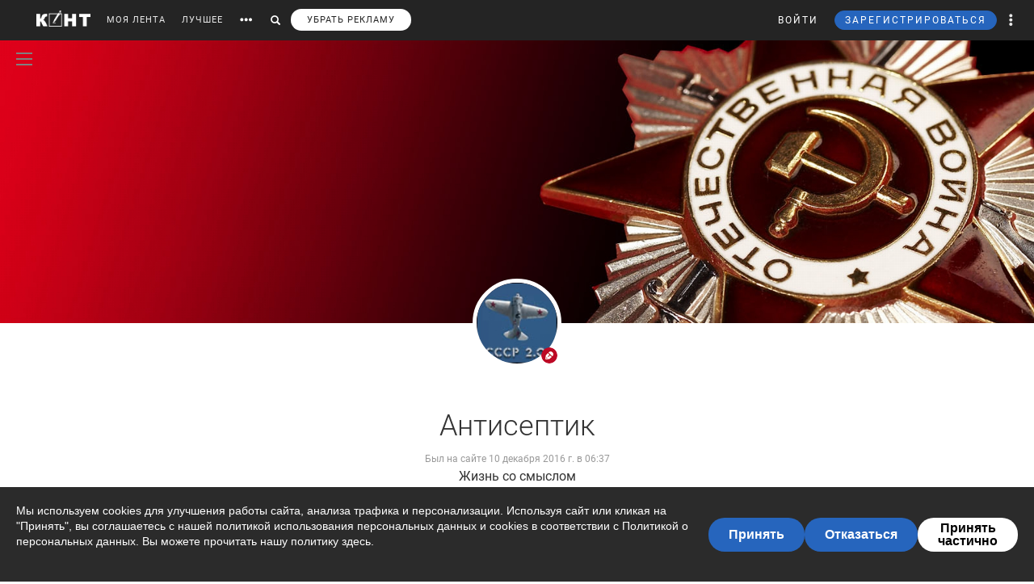

--- FILE ---
content_type: text/html; charset=UTF-8
request_url: https://cont.ws/@ondater
body_size: 138014
content:
<!DOCTYPE html>
<head>
<meta http-equiv="Content-Type" content="text/html; charset=UTF-8" />
<meta name="viewport" content="width=device-width, initial-scale=1.0, maximum-scale=1" />

<title>Антисептик | Личный блог | КОНТ</title><meta name="description" content="Антисептик | Последние публикации читать на Конте. Все статьи автора на странице | 367 статьи. ⭐ На сайте вы можете найти разные точки зрения по множеству тем и ситуаций, которые ✍ описывают наши авторы."><meta property="og:image" content=""><meta property="og:title" content="Антисептик | Личный блог | КОНТ"><meta property="og:description" content="Антисептик | Последние публикации читать на Конте. Все статьи автора на странице | 367 статьи. ⭐ На сайте вы можете найти разные точки зрения по множеству тем и ситуаций, которые ✍ описывают наши авторы."><meta property="og:url" content="https://cont.ws/@ondater">



<!-- SCRIPTS -->
<script src="https://ajax.googleapis.com/ajax/libs/jquery/1.12.4/jquery.js"></script>
<script src='https://www.google.com/recaptcha/api.js'></script>
<script type="text/javascript" src="/js/jquery.mCustomScrollbar.concat.min.js"></script>
<script src="https://cdn.jsdelivr.net/npm/vue@2.6.6/dist/vue.min.js"></script>

<link href="/bootstrap/css/bootstrap.css?470268" rel="stylesheet" />
<link href="/css/jquery.mCustomScrollbar.css" rel="stylesheet">

<script src="https://cdn.adfinity.pro/code/cont.ws/adfinity.js" charset="utf-8" async></script>






<script type="text/javascript" src="https://cdnjs.cloudflare.com/ajax/libs/jquery.appear/0.3.3/jquery.appear.min.js"></script>

<script src="/bootstrap/js/bootstrap.js"></script>
<script src="https://cont.ws/js/main.js?t=1769877460"></script>
<link rel="stylesheet" href="https://maxcdn.bootstrapcdn.com/font-awesome/4.5.0/css/font-awesome.min.css">
<link rel="stylesheet" href="https://cdnjs.cloudflare.com/ajax/libs/font-awesome/5.8.1/css/all.min.css" integrity="sha512-gMjQeDaELJ0ryCI+FtItusU9MkAifCZcGq789FrzkiM49D8lbDhoaUaIX4ASU187wofMNlgBJ4ckbrXM9sE6Pg==" crossorigin="anonymous" referrerpolicy="no-referrer" />
<link href='/dist/fonts/Roboto/Roboto.css?ver=1' rel='stylesheet' />
<script async type="text/javascript" src="//s.clickiocdn.com/t/consent_198659.js"></script>

<link rel="stylesheet" href="https://cdnjs.cloudflare.com/ajax/libs/izitoast/1.2.0/css/iziToast.min.css" />
<script src="https://cdnjs.cloudflare.com/ajax/libs/izitoast/1.2.0/js/iziToast.min.js"></script>

<link rel="stylesheet" type="text/css" href="/style.css?294574" />
<link rel="stylesheet" type="text/css" href="/css/temp/style.css?386106" />
<link rel="stylesheet" type="text/css" href="/dist/css/main.css?ver=485734" />
<link href="/includes/shop/dist/shop.css?ver=10" rel="stylesheet">


<link rel="shortcut icon" href="/favicon.ico" />




<script type="text/javascript" src="//vk.com/js/api/openapi.js?121"></script>







</head>
<body>




<div id="overlay"></div>





<div id="headline">
    <div class="header">
        <a href="https://cont.ws/" class="logo"><img src="https://cont.ws/images/logo.png" alt="КОНТ"></a>
        <div id="header_menu" class="header_menu pull-left hidden-xs " >
                            <nav>
                    <ul class="list-inline">
                        <li><a href="https://cont.ws/">МОЯ ЛЕНТА</a>

                            

                        <li><a href="https://cont.ws/best">ЛУЧШЕЕ</a>

                            
                            <!--<li><a href="#" id="sub-menu-link"><span class="glyphicon glyphicon-option-horizontal" aria-hidden="true"></span></a>-->

                        <li id="more_link"><button type="button"><span class="glyphicon glyphicon-option-horizontal" aria-hidden="true"></span></button></li>
                        <li id="search_link"><button type="button"><span class="glyphicon glyphicon-search" aria-hidden="true"></span></button></li>
						   
			   <li><a class="remove-fftv-link" href="https://cont.ws/shop">УБРАТЬ РЕКЛАМУ</a></li>					
			                    </ul>
                </nav>
            
            <div class="search">
                <form action="https://cont.ws/search" method="post">
                    <div class="input-group">
                        <input id="" type="text" class="form-control" name="s" placeholder="Введите ключевое слово...">
                        <div class="input-group-btn">
                            <button type="submit" class="btn btn-primary btn-sm"><span class="glyphicon glyphicon-search" aria-hidden="true"></span></button>
                        </div>
                    </div>
                </form>
            </div>

        </div><!-- /header_menu -->


        

                <div class="header_menu_more" style="display: none">
            <div class="content">
                <div class="row">
                    <div class="col-xs-3">
                        <div class="header_menu_more__title">Котировки</div>
                    </div>
                    <div class="col-xs-9">
                        <div class="header_menu_more__title">Кластеры</div>
                    </div>

                    <div class="col-xs-3">

                        <ul class="list-inline">
                            <li><div class="item">USD<strong>75.73</strong></div></li>
                            <li><div class="item">EUR<strong>90.47</strong></div></li>
                            <li><div class="item">Нефть<strong>73.633125222</strong></div></li>
                        </ul>
                        <div class="header_menu_more__title">Общие ссылки</div>
                        <ul class="list-unstyled">
                            <li><a href="https://cont.ws/lenta-article">Все статьи</a></li>
                            <li><a href="https://cont.ws/original-feed">Авторские статьи</a></li>

                        </ul>
                    </div>
                    <div class="col-xs-3">
                        <div class="header_menu_more__clusters">
                                                            <a class="media" href="https://cont.ws/clusters/geopoliticy">
                                    <div class="media-left">
                                        <img src="/images/clusters/cluster_1.png" alt="" width="50" height="30">
                                    </div>
                                    <div class="media-body">
                                        Геополитика<br>
                                        <small>Большая политика, экономика и др.</small>
                                    </div>
                                </a>
                                                                <a class="media" href="https://cont.ws/clusters/science">
                                    <div class="media-left">
                                        <img src="/images/clusters/cluster_2.png" alt="" width="50" height="30">
                                    </div>
                                    <div class="media-body">
                                        Край будущего<br>
                                        <small>Наука, космос, технологии</small>
                                    </div>
                                </a>
                                                                <a class="media" href="https://cont.ws/clusters/military">
                                    <div class="media-left">
                                        <img src="/images/clusters/cluster_5.png" alt="" width="50" height="30">
                                    </div>
                                    <div class="media-body">
                                        Ратное дело<br>
                                        <small>Армия, вооружение, техника</small>
                                    </div>
                                </a>
                                                                <a class="media" href="https://cont.ws/clusters/history">
                                    <div class="media-left">
                                        <img src="/images/clusters/cluster_4.png" alt="" width="50" height="30">
                                    </div>
                                    <div class="media-body">
                                        История<br>
                                        <small>Официальная и альтернативная</small>
                                    </div>
                                </a>
                                                        </div>
                    </div>
                    <div class="col-xs-3">
                        <div class="header_menu_more__clusters">
                                                            <a class="media" href="https://cont.ws/clusters/motor">
                                    <div class="media-left">
                                        <img src="/images/clusters/cluster_3.png" alt="" width="50" height="30">
                                    </div>
                                    <div class="media-body">
                                        Мотор<br>
                                        <small>Авто и мото</small>
                                    </div>
                                </a>
                                                                <a class="media" href="https://cont.ws/clusters/social">
                                    <div class="media-left">
                                        <img src="/images/clusters/cluster_8.png" alt="" width="50" height="30">
                                    </div>
                                    <div class="media-body">
                                        Социум<br>
                                        <small>Местная политика, жизнь</small>
                                    </div>
                                </a>
                                                                <a class="media" href="https://cont.ws/clusters/sport">
                                    <div class="media-left">
                                        <img src="/images/clusters/cluster_9.png" alt="" width="50" height="30">
                                    </div>
                                    <div class="media-body">
                                        Спорт<br>
                                        <small>Спорт, спорт, спорт</small>
                                    </div>
                                </a>
                                                                <a class="media" href="https://cont.ws/clusters/psychology">
                                    <div class="media-left">
                                        <img src="/images/clusters/cluster_10.png" alt="" width="50" height="30">
                                    </div>
                                    <div class="media-body">
                                        Психология<br>
                                        <small>Отношения, проблемы, общество</small>
                                    </div>
                                </a>
                                                        </div>
                    </div>
                    <div class="col-xs-3">
                        <div class="header_menu_more__clusters">
                                                            <a class="media" href="https://cont.ws/clusters/kti">
                                    <div class="media-left">
                                        <img src="/images/clusters/cluster_11.png" alt="" width="50" height="30">
                                    </div>
                                    <div class="media-body">
                                        К.Т.И.<br>
                                        <small>Креатив, творчество и искусство</small>
                                    </div>
                                </a>
                                                                <a class="media" href="https://cont.ws/clusters/travel">
                                    <div class="media-left">
                                        <img src="/images/clusters/cluster_12.png" alt="" width="50" height="30">
                                    </div>
                                    <div class="media-body">
                                        Путешествия<br>
                                        <small>О больших и малых путешествиях</small>
                                    </div>
                                </a>
                                                                <a class="media" href="https://cont.ws/clusters/health">
                                    <div class="media-left">
                                        <img src="/images/clusters/cluster_13.png" alt="" width="50" height="30">
                                    </div>
                                    <div class="media-body">
                                        Здоровье<br>
                                        <small>Лечение, физкультура и прочее</small>
                                    </div>
                                </a>
                                                                <a class="media" href="https://cont.ws/clusters/literature">
                                    <div class="media-left">
                                        <img src="/images/clusters/cluster_14.png" alt="" width="50" height="30">
                                    </div>
                                    <div class="media-body">
                                        Литература<br>
                                        <small>Проза, стихи, рассказы и прочее</small>
                                    </div>
                                </a>
                                                        </div>
                    </div>
                </div>
            </div>
        </div>

        <div class="header_menu_right">
            <ul class="list-inline">

                                    


<script src="//ulogin.ru/js/ulogin.js"></script>

<!-- Auth Modal -->
<div class="modal fade" id="authModal" tabindex="-1" role="dialog">
  <div class="modal-dialog" role="document">
    <div class="modal-content">
      <div class="modal-header">
        <button type="button" class="close" data-dismiss="modal" aria-label="Close"><span aria-hidden="true">&times;</span></button>
      </div>


      <div id="authModalContainer">
      <div id="email-body" class="modal-body">


        	<div class="modalLogo">
        		<img src="/images/cont-logo.png" alt="КОНТ" width="110" height="26" />
        	</div>

	        <div class="form-group">
	        	<p> Введите данные, указанные при регистрации</p>
	        	<section style="margin-bottom:5px;">

						<input id="enter-login" type="text" name="text-893" placeholder="Логин или e-mail" value="" size="40" class="form-control text-center input-md" id="feedbackModalYourName" aria-required="true" aria-invalid="false">

				</section>

				<section>
					<div class="form-group">
						<input id="enter-pass" type="password" name="text-893" placeholder="Пароль" value="" size="40" class="form-control text-center input-md" id="feedbackModalYourName" aria-required="true" aria-invalid="false">
					</div>
				</section>

			</div>
				<section style="margin-bottom:40px">
					<button id="enter_button" type="button" class="btn btn-default btn-md btn-block">Войти</button>
					<div style="color: #b60000;" id="error-enter"></div>
				</section>

	      <p>Или авторизируйтесь через соцсети</p>
	      <div class=" social-icons">
	      		<section>
				<a href="https://oauth.yandex.ru/authorize?response_type=code&client_id=e8307a764e8a41559ce305f41f89783c&device_id=00b5f447-8020-4a19-899d-21cb977e3c96&redirect_uri=https://cont.ws/auth_yandex_n.php" style="padding: 0px;">
					<img src="https://yastatic.net/s3/doc-binary/freeze/ru/id/ef02983781dca0759776faeb1578e8d3f8d2b652.svg"/>
				</a>
		      		<a href="https://cont.ws/0x171qa483/api/oauth/vk" class="vk-icon"><i class="fab fa-vk"></i> Войти через VK ID</a>
      				<a href="https://cont.ws/0x171qa483/api/oauth/ok" class="odnoklassniki-icon" ><i class="fab fa-odnoklassniki-square"></i> Войти через OK</a>

	      		</section>
	      </div>
      </div>


       <div class="modal-footer">

	      <p>Если вы еще не регистрировались на сайте и у вас нет учетной записи в социальных сетях, вы можете <button type="button" data-dismiss="modal" data-toggle="modal" data-target="#registrationModal">зарегистрироваться</button>.</p>
      </div>

      </div>

    </div>
  </div>
</div>



<!-- Registration Modal -->
<div class="modal fade" id="registrationModal" tabindex="-1" role="dialog">
  <div class="modal-dialog" role="document">
    <div class="modal-content">

      <div class="modal-header">
        <button type="button" class="close" data-dismiss="modal" aria-label="Закрыть"><span aria-hidden="true">&times;</span></button>
      </div>


      <div id="registrationModalContainer">

      <div id="email-body" class="modal-body">



        	<div class="modalLogo">
        		<img src="/images/cont-logo.png" alt="" width="110" height="26" />
        	</div>

            <div class="reg-container">
			<div id="reg-by-email">

    			<section style="margin-bottom:40px;display: none" id="captcha-field">
    				<div class='g-recaptcha' data-sitekey='6LdKYxUTAAAAAO095-PjZUWhnP4vELdiPY33qCQe'></div>
    				<button id="continue-button" type="button" class="btn btn-default btn-md btn-block">Продолжить</button>
    			</section>


                <div id='email-field'>
    	        <div class="form-group">

    				<label for="feedbackModalYourName">Введите адрес своей эл. почты</label>
    				<section>
    					<input id="email-reg" type="text" name="text-893" size="40" class="form-control input-md" id="feedbackModalYourName" aria-required="true" aria-invalid="false">
    				</section>
    			</div>
				<div style=" text-align: center; width: 300px; margin: 0 auto 15px;">
    				<input id="personal-data-checkbox" type="checkbox" style="vertical-align: middle; margin: 0 10px 0 0;">
					<label for="personal-data-checkbox" style="color: #000;font-size: 12px;display: inline;">Даю согласие на обработку моих персональных данных, а именно моего электронного адреса</label>
  				</div>
    				<section style="margin-bottom:40px">
    					<button id="email-reg-button" type="button" class="btn btn-default btn-md btn-block">Зарегистрироваться</button>
    					<div style="color: #b60000" id="error-reg"></div>
    				</section>
    			</div>
            </div>

			</div>

	      <p>Или авторизируйтесь через соцсети</p>
	      <div id="soc-auth" class=" social-icons">
		  		<section>
				<a href="https://oauth.yandex.ru/authorize?response_type=code&client_id=e8307a764e8a41559ce305f41f89783c&device_id=00b5f447-8020-4a19-899d-21cb977e3c96&redirect_uri=https://cont.ws/auth_yandex_n.php" style="padding: 0px;">
					<img src="https://yastatic.net/s3/doc-binary/freeze/ru/id/ef02983781dca0759776faeb1578e8d3f8d2b652.svg"/>
				</a>
		      		<a href="https://cont.ws/0x171qa483/api/oauth/vk" class="vk-icon"><i class="fab fa-vk"></i> Войти через VK ID</a>
      				<a href="https://cont.ws/0x171qa483/api/oauth/ok" class="odnoklassniki-icon" ><i class="fab fa-odnoklassniki-square"></i> Войти через OK</a>

				</section>
	      </div>
      </div>


      <div class="modal-footer">
	      <p>Если вы уже зарегистрированы на Конте, то вам необходимо <button type="button" data-dismiss="modal" data-toggle="modal" data-target="#authModal">войти</button> в свой аккаунт.</p>
	      <p>Регистрируясь на Конте, вы присоединяетесь к десяткам тысяч авторов, писателей и читателей, теоретиков и практиков, профессионалов и любителей. Вы получаете возможность делиться своими идеями, мыслями, фантазиями с огромной аудиторией. Ведь хорошая статья заслуживает большой аудитории.</p>
          <p>Регистрируясь на Конте вы принимаете <a href="https://cont.ws/agreement">Пользовательское соглашение.</a></p>
      </div>


      </div>

    </div>
  </div>
</div>


<script>
var subRegAuthorID = 1;
var regPostID;
var regfrombm = 0;

$(document).ready(function() {
	var enterButton = function() {
		$.ajax({
			type: "POST",
			global: false,
			url: "/ajax.php",
			data: ({
				type: 2,
				login: $('#enter-login').val(),
				pass: $('#enter-pass').val()
			}),
			dataType: "html",
			success: function(data) {
				 
				 if(data=='ok') document.location.href='/profile/';
				 else if(data.indexOf('id') + 1) window.location.href = data;
				 else $('#error-enter').html(data);
			}
		});
	}

	var emailRegButton = function() {

		if (!$('#personal-data-checkbox').is(':checked')) {
			$('#error-reg').hide().html("Примите согласие на обработку персональных данных").fadeIn(300);
			return
		}

		$.ajax({
			type: "POST",
			global: false,
			url: "/ajax.php",
			data: ({
				type: 'reg_email',
								email: $('#email-reg').val(),
                sub_reg: subRegAuthorID,
                post_reg: regPostID,
                regfrombm: regfrombm
			}),
			dataType: "html",
			success: function(data) {
				
				if(data=='captcha') {
					$('#email-field').hide();
					$('#captcha-field').fadeIn(300);
				}
				if(data.indexOf('reg') + 1) window.location.href = data;
                else if(data.indexOf('fast_success') + 1) {
                    location.reload();
                }
				else $('#error-reg').hide().html(data).fadeIn(300);
			}
		});
	};

	$("#enter_button").click(enterButton);
	$("#enter-login, #enter-pass").keypress(function(e) {
		if(e.which == 13) enterButton();
	});

	$("#email-reg-button").click(emailRegButton);
	$("#email-reg").keypress(function(e) {
		if(e.which == 13) emailRegButton();
	});

    $('#soc-auth').on('click', 'a', function() {
        console.log('soc auth');

        $.ajax({
			type: "POST",
			global: false,
			url: "/ajax.php",
			data: ({
                type: 'save_post_reg_id',
                postID: regPostID
			})
		});
    });

	$("#continue-button").click(function(event){
		event.preventDefault();
		$.ajax({
			type: "POST",
			global: false,
			url: "/ajax.php",
			data: ({
				captcha: grecaptcha.getResponse(),
								email: $('#email-reg').val(),
                sub_reg: subRegAuthorID,
                post_reg: regPostID,
                regfrombm: regfrombm
			}),
			success: function(data) {
				
				if(data.indexOf('reg') + 1) window.location.href = data //$('#reg-by-email').html('Спасибо. На Вашу почту было отправлено письмо с дальнейшими инструкциями').fadeIn(300);
                else if(data.indexOf('fast_success') + 1) {
                    location.reload();
                }
			}
		});
	});
});
</script>
                    <li>
                        <button id="top-login" class="login hidden-sm hidden-xs" data-toggle="modal" data-target="#authModal">ВОЙТИ</button>
                        <a class="header_menu_right__user visible-sm-block visible-xs-block m_login" href="https://cont.ws/login">ВХОД</a>
                    </li>
                    <li>
                        <button id="top-newreg" class="newreg bl hidden-sm hidden-xs" data-toggle="modal" data-target="#registrationModal">ЗАРЕГИСТРИРОВАТЬСЯ</button>
                        <a class="header_menu_right__user visible-sm-block visible-xs-block" href="https://cont.ws/signup">РЕГИСТРАЦИЯ</a>
                    </li>
                
                <li class="header_menu_right__more hidden-xs"><a href="#" class="dropdown-toggle" data-toggle="dropdown" role="button" aria-haspopup="true" aria-expanded="false"><span class="glyphicon glyphicon-option-vertical" aria-hidden="true"></span>

                        <div class="box_arrow_header_menu box_more"><div class="arrow_header_menu"></div></div>


                    </a>
                    <ul class="dropdown-menu">
                        <li><a href="https://cont.ws/about">О проекте</a></li>
                        <li><a href="https://cont.ws/@official">Блог</a></li>
                        <li><a href="https://cont.ws/agreement">Соглашение</a></li>
                        <li><a href="https://cont.ws/top">Рейтинг</a></li>
                        <li><a href="https://cont.ws/help">Помощь</a></li>
                        <li role="separator" class="divider"></li>
                        <li><a href="https://vk.com/continentalist" target="_blank"><i class="fab fa-vk fa-fw"></i> Вконтакте</a></li>
                        <li><a href="http://ok.ru/rucontinental" target="_blank"><i class="fab fa-odnoklassniki fa-fw"></i> Одноклассники</a></li>
                        <li role="separator" class="divider"></li>
                        <li><a href="#" class="privacy-settings-link" onclick="if(window.__lxG__consent__ !== undefined) {window.__lxG__consent__.showConsent()} else {alert('This function only for users from European Economic Area (EEA)')}; return false">Change privacy settings
                            </a></li>

                    </ul>
                </li>
                <li class="header_menu_right__bars">
                    <button type="button"  data-toggle="offcanvas" data-target=".navmenu" data-canvas="body"><i class="fa fa-bars" aria-hidden="true"></i></button>
                </li>
            </ul>
        </div>

        <nav class="navmenu navmenu-inverse navmenu-fixed-right offcanvas" role="navigation">
            <ul class="nav navmenu-nav navmenu-nav__main">
                <li><a href="https://cont.ws/">МОЯ ЛЕНТА</a>
                                    <li><a href="https://cont.ws/best">ЛУЧШЕЕ</a>



                <li>
                    <a role="button" data-toggle="collapse" href="#collapseClusters" aria-expanded="false" aria-controls="collapseClusters">Больше <b class="caret"></b></a>
                    <div class="collapse" id="collapseClusters">
                        <ul class="navmenu-nav">

                            <li>
                                                                    <a class="media" href="https://cont.ws/clusters/geopoliticy">
                                        <div class="media-left">
                                            <img src="/images/clusters/cluster_1.png" alt="" width="40" height="24">
                                        </div>
                                        <div class="media-body media-middle">
                                            Геополитика                                        </div>
                                    </a>
                                                                        <a class="media" href="https://cont.ws/clusters/science">
                                        <div class="media-left">
                                            <img src="/images/clusters/cluster_2.png" alt="" width="40" height="24">
                                        </div>
                                        <div class="media-body media-middle">
                                            Край будущего                                        </div>
                                    </a>
                                                                        <a class="media" href="https://cont.ws/clusters/military">
                                        <div class="media-left">
                                            <img src="/images/clusters/cluster_5.png" alt="" width="40" height="24">
                                        </div>
                                        <div class="media-body media-middle">
                                            Ратное дело                                        </div>
                                    </a>
                                                                        <a class="media" href="https://cont.ws/clusters/history">
                                        <div class="media-left">
                                            <img src="/images/clusters/cluster_4.png" alt="" width="40" height="24">
                                        </div>
                                        <div class="media-body media-middle">
                                            История                                        </div>
                                    </a>
                                                                        <a class="media" href="https://cont.ws/clusters/motor">
                                        <div class="media-left">
                                            <img src="/images/clusters/cluster_3.png" alt="" width="40" height="24">
                                        </div>
                                        <div class="media-body media-middle">
                                            Мотор                                        </div>
                                    </a>
                                                                        <a class="media" href="https://cont.ws/clusters/social">
                                        <div class="media-left">
                                            <img src="/images/clusters/cluster_8.png" alt="" width="40" height="24">
                                        </div>
                                        <div class="media-body media-middle">
                                            Социум                                        </div>
                                    </a>
                                                                        <a class="media" href="https://cont.ws/clusters/sport">
                                        <div class="media-left">
                                            <img src="/images/clusters/cluster_9.png" alt="" width="40" height="24">
                                        </div>
                                        <div class="media-body media-middle">
                                            Спорт                                        </div>
                                    </a>
                                                                        <a class="media" href="https://cont.ws/clusters/psychology">
                                        <div class="media-left">
                                            <img src="/images/clusters/cluster_10.png" alt="" width="40" height="24">
                                        </div>
                                        <div class="media-body media-middle">
                                            Психология                                        </div>
                                    </a>
                                                                        <a class="media" href="https://cont.ws/clusters/kti">
                                        <div class="media-left">
                                            <img src="/images/clusters/cluster_11.png" alt="" width="40" height="24">
                                        </div>
                                        <div class="media-body media-middle">
                                            К.Т.И.                                        </div>
                                    </a>
                                                                        <a class="media" href="https://cont.ws/clusters/travel">
                                        <div class="media-left">
                                            <img src="/images/clusters/cluster_12.png" alt="" width="40" height="24">
                                        </div>
                                        <div class="media-body media-middle">
                                            Путешествия                                        </div>
                                    </a>
                                                                        <a class="media" href="https://cont.ws/clusters/health">
                                        <div class="media-left">
                                            <img src="/images/clusters/cluster_13.png" alt="" width="40" height="24">
                                        </div>
                                        <div class="media-body media-middle">
                                            Здоровье                                        </div>
                                    </a>
                                                                        <a class="media" href="https://cont.ws/clusters/literature">
                                        <div class="media-left">
                                            <img src="/images/clusters/cluster_14.png" alt="" width="40" height="24">
                                        </div>
                                        <div class="media-body media-middle">
                                            Литература                                        </div>
                                    </a>
                                                                </li>
                            <li><a href="https://cont.ws/lenta-article">Все статьи</a></li>
                        </ul>
                    </div>
                </li>

            </ul>
            <ul class="nav navmenu-nav navmenu-nav__other">
                <li><a href="https://cont.ws/about">О проекте</a></li>
                <li><a href="https://leffet.cont.ws/">Блог</a></li>
                <li><a href="https://cont.ws/agreement">Соглашение</a></li>
                <li><a href="https://cont.ws/top">Рейтинг</a></li>
                <li><a href="https://cont.ws/help">Помощь</a></li>
                <li><a href="#" class="privacy-settings-link" onclick="if(window.__lxG__consent__ !== undefined) {window.__lxG__consent__.showConsent()} else {alert('This function only for users from European Economic Area (EEA)')}; return false">Change privacy settings
                    </a></li>
            </ul>
            <ul class="list-inline navmenu-nav__socials">
                <li><a href="https://vk.com/continentalist" target="_blank"><i class="fab fa-vk fa-fw"></i></a></li>
                <li><a href="http://ok.ru/rucontinental" target="_blank"><i class="fab fa-odnoklassniki fa-fw"></i></a></li>
            </ul>
        </nav>


        <script type="text/javascript">

            var $messagesCountTop = $("#messages-count-top");
            var $messagesCountTopMobile = $("#messages-count-top-mobile");
            var nCountTop = $("#n-count");

            function updateCounters() {
                $.ajax({
                    type: "POST",
                    global: false,
                    url: "/ajax.php",
                    data: ({
                        type: 52,
                    }),
                    dataType: "json",
                    success: function(response) {

                        if(response.notifications > 0) {
                            nCountTop.html(response.notifications);
                            nCountTop.show();
                        }
                        else {
                            if(parseInt(nCountTop.html()) == 0) nCountTop.hide();
                        }

                        setTimeout(updateCounters,60*1000);
                    }
                });
            }
            function updateOnlineStatus() {
                $.ajax({
                    type: "POST",
                    global: false,
                    url: "/ajax.php",
                    data: ({
                        type: 'online',
                    }),
                    success: function(response) {
                        setTimeout(updateOnlineStatus,60*1000*9);
                    }
                });
            }
            $(document).ready(function() {
                $('.get_user_menu').click(function(event) {
                    event.preventDefault();
                    $('.user_menu').not('.recom_menu').not('.report_menu').not('.comments_report_menu').toggle();
                });


                updateOnlineStatus();
                //updateCounters();
            });
        </script>


    </div>

</div>

    <link rel="stylesheet" href="/dist/css/vue2-perfect-scrollbar.min.css"/>
    <div id="main-side-menu">
        <side-menu-wrapper ref="sidemenu" :user='{"id":null}' :show-menu="false"></side-menu-wrapper>
    </div>
    <script src="/dist/js/pages/main_side_menu.js?ver=9"></script>
    



<script>
$(document).ready(function() {
    $('body').on('click', '.new-reg', function(event){
        event.preventDefault();
        $("#overlay").height($(document).height());
    	$('#overlay, #mod_reg2').show();
        var place=$(this).attr('id');
        if(place==undefined) place=10;
        $.ajax({
            type: "POST",
            url: "/m_reg.php",
            data: ({
                place: place
            }),
            cache: false,
            success: function(html){
                $("#new").html(html);
                $("html,body").animate({scrollTop: 0}, "slow");
            }
        });
    });
    $('body').on('click', '.login', function(event){
        event.preventDefault();
        $("#overlay").height($(document).height());
    	$('#overlay, #mod_reg2').show();
        $.ajax({
            url: "/login2.php",
            cache: false,
            success: function(html){
                $("#new").html(html);
                $("html,body").animate({scrollTop: 0}, "slow");
            }
        });
    });
});
$(".close, #overlay").click(function(event){
    event.preventDefault();
    $('#overlay, #mod_login, #mod_reg, #mod_reg2').hide();
});
</script>
<div id="mod_reg2">
<div id="new"></div>
</div>




<script>
var $messagesButton = $('#messages-button');
var $messagesBlock = $('#messages-block');
</script>



<div class="content">
</div>
<style>
.content {
    margin: 0 auto;
}
.footer2 {
    margin-top: 0;
}
</style>

<style>
.up .up_wp {
        background-image: url(https://cont.ws/uploads/bg/8095.jpg?ffe1c702f01f0964d4e0e50d838e55ba);
    }
.superpremium__wrapper {
	margin-bottom: 10px;
}

.superpremium__rating-link {
	    font-size: 14px;
        font-weight: 400;
        color: #FFFFFF;
        padding: 5px 15px;
        width: 150px;
        background-color: #f89a0e;
        border-radius: 20px;
        box-sizing: border-box;

}
</style>
<div class="up up_profile">
<div class="up0">
<div class="up_wp"></div>
<a href="http://ondater.cont.ws" class="profile_avatar">
        <img src="/uploads/users/8095.jpg?ffe1c702f01f0964d4e0e50d838e55ba" class="img" />
</a>
<div class="dropdown dropdown__moder-menu">
    <a href="#" class="dropdown-toggle" data-toggle="dropdown" data-toggle="tooltip" data-placement="bottom" title="Тип аккаунта">
                <img src="/images/type1.png" alt="" width="20" height="20" class="img-circle" id="type_pic" >
    </a>
    </div>

<div class="up1">
</div>
<div class="up2">Антисептик</div>


<div class="up4 last_visit" style="margin-bottom: 0;">Был на сайте 10 декабря 2016 г. в  06:37</div>
<div class="up3">Жизнь со смыслом</div>
<div class="up4">
    <ul class="list-inline">
        <li>367 записей</li>
        <li>312 комментариев</li>
        <li><a href="https://cont.ws/top">322 место в рейтинге</a></li>
        <li>37669.86 кармы</li>
    </ul>
</div>
<div class="clear"></div>
<div class="up5">
<a href="http://cont.ws/@ondater/following">читаю <span class="follow-count">12</span></a>
<a href="http://cont.ws/@ondater/followers">читатели <span class="follow-count">1218</span></a>
</div>


</div><!-- /up6 -->
</div>
</div>

<div class="chevrons chevrons_profile"></div>

<script>
$("a.fa-ellipsis-h").click(function(event){
    event.preventDefault();
    $('.up_menu').toggle();
});
$("button.btn__sub_unsub").click(function(event){
    var t=$(this);
    var t_dropdown=$('.up6 button.dropdown-toggle');
    event.preventDefault();
    $.ajax({
        type: "POST",
        global: false,
        url: "/ajax.php",
        data: ({
            type: 40,
            sub: t.attr('id')
        }),
        dataType: "html",
        success: function(data) {
            if(data==1) {
                t.html('Отписаться');
                t.removeClass('btn-default-outline'); t.addClass('btn-primary');
                t_dropdown.removeClass('btn-default-outline'); t_dropdown.addClass('btn-primary');
            }
            if(data==0) {
                t.html('Подписаться');
                t.removeClass('btn-primary'); t.addClass('btn-default-outline');
                t_dropdown.removeClass('btn-primary'); t_dropdown.addClass('btn-default-outline');
            }
        }
    });
});
$(".get_recom").click(function(event){
    event.preventDefault();
    var t=$(this);
    $.ajax({
        type: "POST",
        global: false,
        url: "/ajax.php",
        data: ({
            type: 67,
            id: t.attr('id')
        }),
        dataType: "html",
        success: function(data) {
            t.hide().html(data).fadeIn(300);
        }
    });
});
$(".get_blacklist").click(function(event){
    event.preventDefault();
    var t=$(this);
    $.ajax({
        type: "POST",
        global: false,
        url: "/ajax.php",
        data: ({
            type: 70,
            id: t.attr('id')
        }),
        dataType: "html",
        success: function(data) {
            if(data == 'moder') alert("Вы не можете забанить этого пользователя");
            else {
                t.hide().html(data).fadeIn(300);
                window.location.reload(true);
            }
        }
    });
});
$(".get_favor").click(function(event){
    event.preventDefault();

    var t=$(this);

	var type = 'remove';

	if(t.hasClass('get_favor_add')) {
		type = 'add';
	}
    $.ajax({
        type: "POST",
        global: false,
        url: "/0x171qa483/favorAuthor/" + type,
        data: ({
            user: t.attr('id'),
			
        }),
        dataType: "html",
        success: function(data) {
			var response = JSON.parse(data);
			if(response.Error == "TOO_MANY_OR_DUPLICATE_ERROR"){
				alert("Невозможно добавить пользователя, либо у вас превышен лимит, либо пользователь уже имеется в списке");
				return;
			}
			window.location.reload(true);
        }
    });
});
</script>

    

<div class="modal aggregation-modal gift-modal fade payment_type_modal" id="premium_sub_modal" tabindex="-1" role="dialog" aria-hidden="false">
    <div class="modal-dialog" role="document">
        <div class="modal-content">
            <div class="modal-header">
                <button type="button" class="close" data-dismiss="modal" aria-label="Close"><span aria-hidden="true">&times;</span></button>
                <div class="modal-title">Способ оплаты</div>
            </div>
            <div class="modal-body modal-body__payment_type">
                <p>Выберите способ оплаты</p>

                <ul class="list-inline">
                    <li>
                        <a href="#" id="premium_sub_card">Банковская карта</a>
                    </li>
                </ul>

                <p class="autopay-desc">Будет подключено автопродление.<br>Вы можете в любой момент отменить подписку на этой странице.</p>
            </div>
            <div class="modal-body modal-body__unsub hidden">
                <p>Вы действительно не хотите продлевать премиум-подписку?
                    <br>Функции будут действовать до окончания срока подписки
                </p>

                <ul class="list-inline">
                    <li>
                        <a href="#" id="premium_sub_renew">Отписаться</a>
                    </li>
                </ul>
            </div>
        </div>
    </div>
</div>


<script type="text/javascript">
    $("#premium_sub_card").click(function(e) {
	alert("Извините, эта функция на данный момент недоступна");
	return
        if(premiumSubTargetID) {
            e.preventDefault();
            var sum = 150;

            var ymr = {
                customerContact: $("#premium-options-form").find('[name=cps_email]').val(),
                items: [
                    {
                        "quantity": 1,
                        "price": {
                            "amount": sum
                        },
                        "tax": 1,
                        "text": 'Премиум-подписка',
                        "paymentMethodType": "full_prepayment",
                        "paymentSubjectType": "service"
                    }
                ]
            }

            $("#premium-options-form").attr("action", "https://yoomoney.ru/eshop.xml");
            $("#premium-options-form").find('input[name="sum"]').val(sum);
            $("#premium-options-form").find('input[name="purchaseType"]').val('sub');
            $("#premium-options-form").find('input[name="purchaseTypeOption"]').val(premiumSubTargetID);
            $("#premium-options-form").append($('<input type="hidden" />').attr('name', 'rebillingOn').val('true'));
            $("#premium-options-form").find('input[name=paymentType]').val('AC');
            $("#premium-options-form").find('[name=ym_merchant_receipt]').attr('value', JSON.stringify(ymr));

            $("#premium-options-form").submit();
        }
    });

    $("#premium_sub_renew").click(function(e) {
        e.preventDefault();
        if(premiumSubTargetID) {
            $.ajax({
                type: "POST",
                url: "/ajax.php",
                data: ({
                    type: 'premium-unsubscribe',
                    targetID: premiumSubTargetID
                }),
                success: function(data) {
                    window.location.reload(true);
                }
            });
        }
    });
</script>


<div class="content center profile-block">

    <div class="feed-wrap">

        <div class="feed-sidebar feed-sidebar__left"></div>

        <div id="posts_container" class="posts_container">

             
            
            
    <div class="new_post_prev" data-post-id="399404">

                
        
        <div class="new_author_bar">

            
            <a href="https://ondater.cont.ws" class="m_author"><img src="/uploads/users/8095.jpg?ffe1c702f01f0964d4e0e50d838e55ba" class="ava40" /> Антисептик</a>

            <span class="m_first">14 октября 2016 г. 08:15</span>

            
                    </div>

        
        
        
            <a href="/@ondater/399404"  class="pic"  >
                <img src="/uploads/posts/399404.jpg?247004" />
            </a>

        
                
                
        <h3>
            <a href="/@ondater/399404"  >
                Зона отчуждения            </a>
        </h3>

        <div class="new_mm10">
            
    
        
Суть сегодняшнего мироустройства можно понять, приложив к картинке происходящего вокруг теорию отчуждения К.Маркса.Многое в мире изменилось с той эпохи, когда Маркс описывал виды отчуждения, но актуальность теории не уменьшилась.С помощью этого инструмента можно, как с помощью увеличительного стекла, рассматривать и локальные явления, и наблюдать, как в...
        </div>

        <div class="new_mm10">
            <button type="button" class="btn btn-grey btn-sm like-button ">
                <span class="glyphicon glyphicon-arrow-up"></span>
                <span class="likely__counter likes_counter">  8</span>
            </button>

            <div class="new_post_comment" onclick="window.open('http://cont.ws/@ondater/399404','_blank');">
                <span class="glyphicon glyphicon-comment"></span> 3            </div>

                        <button type="button" class="btn  btn-grey  btn-sm bookmark-button fav-button">
                <span class="glyphicon glyphicon-bookmark"></span>
                <span class="likely__counter bookmarks_counter">  </span>
            </button>
            
            <div class="new_post_views"><span class="glyphicon glyphicon-eye-open"></span> 2129</div>
        </div>

    </div>
    
    <div class="new_post_prev" data-post-id="372960">

                
        
        <div class="new_author_bar">

            
            <a href="https://ondater.cont.ws" class="m_author"><img src="/uploads/users/8095.jpg?ffe1c702f01f0964d4e0e50d838e55ba" class="ava40" /> Антисептик</a>

            <span class="m_first">15 сентября 2016 г. 08:02</span>

            
                    </div>

        
        
        
            <a href="/@ondater/372960"  class="pic"  >
                <img src="/uploads/posts/372960.jpg?148872" />
            </a>

        
                
                
        <h3>
            <a href="/@ondater/372960"  >
                Код Белковского            </a>
        </h3>

        <div class="new_mm10">
            
    
        
12 сентября на «Эхе» вышла программа «Особое мнение» со Станиславом Белковским. Политолог в свойственной ему манере, пересыпая желчь пошлыми остротами, высказывался, как говорится, «на злобу дня». Мне некоторые фрагменты текста этой передачи показались важными, и вот в какой связи.Фрагмент № 1. Про выборы в США, Путина и КаримоваС.Белковский ― Я думаю, ...
        </div>

        <div class="new_mm10">
            <button type="button" class="btn btn-grey btn-sm like-button ">
                <span class="glyphicon glyphicon-arrow-up"></span>
                <span class="likely__counter likes_counter">  39</span>
            </button>

            <div class="new_post_comment" onclick="window.open('http://cont.ws/@ondater/372960','_blank');">
                <span class="glyphicon glyphicon-comment"></span> 20            </div>

                        <button type="button" class="btn  btn-grey  btn-sm bookmark-button fav-button">
                <span class="glyphicon glyphicon-bookmark"></span>
                <span class="likely__counter bookmarks_counter">  </span>
            </button>
            
            <div class="new_post_views"><span class="glyphicon glyphicon-eye-open"></span> 6067</div>
        </div>

    </div>
    
    <div class="new_post_prev" data-post-id="358961">

                
        
        <div class="new_author_bar">

            
            <a href="https://ondater.cont.ws" class="m_author"><img src="/uploads/users/8095.jpg?ffe1c702f01f0964d4e0e50d838e55ba" class="ava40" /> Антисептик</a>

            <span class="m_first">30 августа 2016 г. 09:28</span>

            
                    </div>

        
        
        
            <a href="/@ondater/358961"  class="pic"  >
                <img src="/uploads/posts/358961.jpg?176896" />
            </a>

        
                
                
        <h3>
            <a href="/@ondater/358961"  >
                Отречение Николая II — юридически неопровержимо            </a>
        </h3>

        <div class="new_mm10">
            
    
        
Государственный архив РФ впервые обнародовал документы, имеющие отношение к отречению Николая II и его расстрелу. В список обнародованных бумаг вошел акт отречения Николая II от престола, подписанный карандашом — "Николай". Некоторое время назад Поклонская озвучила распространенное мнение, что юридической силы такой документ не имеет,1. Из дневника импе...
        </div>

        <div class="new_mm10">
            <button type="button" class="btn btn-grey btn-sm like-button ">
                <span class="glyphicon glyphicon-arrow-up"></span>
                <span class="likely__counter likes_counter">  33</span>
            </button>

            <div class="new_post_comment" onclick="window.open('http://cont.ws/@ondater/358961','_blank');">
                <span class="glyphicon glyphicon-comment"></span> 46            </div>

                        <button type="button" class="btn  btn-grey  btn-sm bookmark-button fav-button">
                <span class="glyphicon glyphicon-bookmark"></span>
                <span class="likely__counter bookmarks_counter">  1</span>
            </button>
            
            <div class="new_post_views"><span class="glyphicon glyphicon-eye-open"></span> 4174</div>
        </div>

    </div>
    
    <div class="new_post_prev" data-post-id="355696">

                
        
        <div class="new_author_bar">

            
            <a href="https://ondater.cont.ws" class="m_author"><img src="/uploads/users/8095.jpg?ffe1c702f01f0964d4e0e50d838e55ba" class="ava40" /> Антисептик</a>

            <span class="m_first">26 августа 2016 г. 09:05</span>

            
                    </div>

        
        
        
            <a href="/@ondater/355696"  class="pic"  >
                <img src="/uploads/posts/355696.jpg?177091" />
            </a>

        
                
                
        <h3>
            <a href="/@ondater/355696"  >
                Окорок Рубенса            </a>
        </h3>

        <div class="new_mm10">
            
    
        
Новости от британских постмодернистов — прародителей Гельмана.В Лондоне открылась первая в мире выставка для собак.На ней представлены инсталляции, имитирующие любимые действия питомцев, и полотна, написанные специальными красками.Необычную выставку арт-объектов для собак придумал и воплотил в жизнь художник Доминик Вилкокс. На выставке собаки могут изу...
        </div>

        <div class="new_mm10">
            <button type="button" class="btn btn-grey btn-sm like-button ">
                <span class="glyphicon glyphicon-arrow-up"></span>
                <span class="likely__counter likes_counter">  25</span>
            </button>

            <div class="new_post_comment" onclick="window.open('http://cont.ws/@ondater/355696','_blank');">
                <span class="glyphicon glyphicon-comment"></span> 1            </div>

                        <button type="button" class="btn  btn-grey  btn-sm bookmark-button fav-button">
                <span class="glyphicon glyphicon-bookmark"></span>
                <span class="likely__counter bookmarks_counter">  </span>
            </button>
            
            <div class="new_post_views"><span class="glyphicon glyphicon-eye-open"></span> 1685</div>
        </div>

    </div>
    
    <div class="new_post_prev" data-post-id="355691">

                
        
        <div class="new_author_bar">

            
            <a href="https://ondater.cont.ws" class="m_author"><img src="/uploads/users/8095.jpg?ffe1c702f01f0964d4e0e50d838e55ba" class="ava40" /> Антисептик</a>

            <span class="m_first">26 августа 2016 г. 08:59</span>

            
                    </div>

        
        
        
            <a href="/@ondater/355691"  class="pic"  >
                <img src="/uploads/posts/355691.jpg?810277" />
            </a>

        
                
                
        <h3>
            <a href="/@ondater/355691"  >
                Лучшее лекарство от депрессии            </a>
        </h3>

        <div class="new_mm10">
            
    
        
Депрессия шагает по миру, как века назад шагала чума и оспа, как шагала холера и «испанка». Какова природа этого победного марша? Где спусковой крючок, приводящий в действие социальные пружины и шестерни, порождающие это явление?В Шотландии врач прописал антидепрессанты годовалому ребёнку, сообщает газета The Independent. Хотя британская Национальная сл...
        </div>

        <div class="new_mm10">
            <button type="button" class="btn btn-grey btn-sm like-button ">
                <span class="glyphicon glyphicon-arrow-up"></span>
                <span class="likely__counter likes_counter">  27</span>
            </button>

            <div class="new_post_comment" onclick="window.open('http://cont.ws/@ondater/355691','_blank');">
                <span class="glyphicon glyphicon-comment"></span> 7            </div>

                        <button type="button" class="btn  btn-grey  btn-sm bookmark-button fav-button">
                <span class="glyphicon glyphicon-bookmark"></span>
                <span class="likely__counter bookmarks_counter">  </span>
            </button>
            
            <div class="new_post_views"><span class="glyphicon glyphicon-eye-open"></span> 8852</div>
        </div>

    </div>
    
    <div class="new_post_prev" data-post-id="348577">

                
        
        <div class="new_author_bar">

            
            <a href="https://ondater.cont.ws" class="m_author"><img src="/uploads/users/8095.jpg?ffe1c702f01f0964d4e0e50d838e55ba" class="ava40" /> Антисептик</a>

            <span class="m_first">18 августа 2016 г. 14:22</span>

            
                    </div>

        
        
        
            <a href="/@ondater/348577"  class="pic"  >
                <img src="/uploads/posts/348577.jpg?584788" />
            </a>

        
                
                
        <h3>
            <a href="/@ondater/348577"  >
                Эрдоган на перепутье            </a>
        </h3>

        <div class="new_mm10">
            
    
        
Будет ли новый тройственный союз между Россией, Турцией и Ираном? И насколько такой союз сочетаем сущностно с ценностными установками сегодняшней турецкой власти?Президент Турции Реджеп Тайип Эрдоган на следующей неделе отправится в Тегеран. Как сообщает иранское агентство Fars, этот визит даст официальный старт процессу формирования коалиции России, Ту...
        </div>

        <div class="new_mm10">
            <button type="button" class="btn btn-grey btn-sm like-button ">
                <span class="glyphicon glyphicon-arrow-up"></span>
                <span class="likely__counter likes_counter">  22</span>
            </button>

            <div class="new_post_comment" onclick="window.open('http://cont.ws/@ondater/348577','_blank');">
                <span class="glyphicon glyphicon-comment"></span> 0            </div>

                        <button type="button" class="btn  btn-grey  btn-sm bookmark-button fav-button">
                <span class="glyphicon glyphicon-bookmark"></span>
                <span class="likely__counter bookmarks_counter">  </span>
            </button>
            
            <div class="new_post_views"><span class="glyphicon glyphicon-eye-open"></span> 2428</div>
        </div>

    </div>
    
    <div class="new_post_prev" data-post-id="346758">

                
        
        <div class="new_author_bar">

            
            <a href="https://ondater.cont.ws" class="m_author"><img src="/uploads/users/8095.jpg?ffe1c702f01f0964d4e0e50d838e55ba" class="ava40" /> Антисептик</a>

            <span class="m_first">16 августа 2016 г. 14:26</span>

            
                    </div>

        
        
        
            <a href="/@ondater/346758"  class="pic"  >
                <img src="/uploads/posts/346758.jpg?150043" />
            </a>

        
                
                
        <h3>
            <a href="/@ondater/346758"  >
                Российские бомбардировщики в Иране            </a>
        </h3>

        <div class="new_mm10">
            
    
        
Новость из разряда военных новостей глобального масштаба.Российские бомбардировщики Ту-22М3 и Су-34 16 августа нанесли удар по боевикам в Сирии, взлетев с аэродрома Хамадан в Иране.Поскольку аэродром Хамадан находится на северо-западе Ирана, и до Ракки (которая столица ИГИЛ) лететь менее 900 километров, а до сирийской границы и вообще около 650 — операт...
        </div>

        <div class="new_mm10">
            <button type="button" class="btn btn-grey btn-sm like-button ">
                <span class="glyphicon glyphicon-arrow-up"></span>
                <span class="likely__counter likes_counter">  51</span>
            </button>

            <div class="new_post_comment" onclick="window.open('http://cont.ws/@ondater/346758','_blank');">
                <span class="glyphicon glyphicon-comment"></span> 9            </div>

                        <button type="button" class="btn  btn-grey  btn-sm bookmark-button fav-button">
                <span class="glyphicon glyphicon-bookmark"></span>
                <span class="likely__counter bookmarks_counter">  </span>
            </button>
            
            <div class="new_post_views"><span class="glyphicon glyphicon-eye-open"></span> 5512</div>
        </div>

    </div>
                            <div class="nomob">
                            <!-- Yandex.RTB R-A-141569-4 -->
                            <div id="yandex_rtb_R-A-141569-4-346758" class="feed-ads"></div>
                            <script type="text/javascript">
                            (function(w, d, n, s, t) {
                            w[n] = w[n] || [];
                            w[n].push(function() {
                            Ya.Context.AdvManager.render({
                            blockId: "R-A-141569-4",
                            renderTo: "yandex_rtb_R-A-141569-4-346758",
                            async: true
                            });
                            });
                            t = d.getElementsByTagName("script")[0];
                            s = d.createElement("script");
                            s.type = "text/javascript";
                            s.src = "//an.yandex.ru/system/context.js";;
                            s.async = true;
                            t.parentNode.insertBefore(s, t);
                            })(this, this.document, "yandexContextAsyncCallbacks");
                            </script>
                        </div>

                        <div class="adv_mobile">
                            <div class="mob">
                                <!-- Yandex.RTB R-A-210972-1 -->
                                <div id="yandex_rtb_R-A-210972-1-346758" class="feed-ads"></div>
                                <script type="text/javascript">
                                (function(w, d, n, s, t) {
                                w[n] = w[n] || [];
                                w[n].push(function() {
                                Ya.Context.AdvManager.render({
                                blockId: "R-A-210972-1",
                                renderTo: "yandex_rtb_R-A-210972-1-346758",
                                async: true
                                });
                                });
                                t = d.getElementsByTagName("script")[0];
                                s = d.createElement("script");
                                s.type = "text/javascript";
                                s.src = "//an.yandex.ru/system/context.js";;
                                s.async = true;
                                t.parentNode.insertBefore(s, t);
                                })(this, this.document, "yandexContextAsyncCallbacks");
                                </script>
                            </div>
                        </div>

                        
    <div class="new_post_prev" data-post-id="345600">

                
        
        <div class="new_author_bar">

            
            <a href="https://ondater.cont.ws" class="m_author"><img src="/uploads/users/8095.jpg?ffe1c702f01f0964d4e0e50d838e55ba" class="ava40" /> Антисептик</a>

            <span class="m_first">15 августа 2016 г. 09:49</span>

            
                    </div>

        
        
        
            <a href="/@ondater/345600"  class="pic"  >
                <img src="/uploads/posts/345600.jpg?659853" />
            </a>

        
                
                
        <h3>
            <a href="/@ondater/345600"  >
                Чует кошка, чье мясо съела            </a>
        </h3>

        <div class="new_mm10">
            
    
        
Матвиенко предложила проверять законы на соответствие историческим и национальным ценностям.В целом, анализ зконопроектов на соответствие всему тому, о чем говорит Матвиенко - это отлично. Только нужно сначала договориться о том наборе ценностей, на соответствие которым будут проверяться инициативы наших законотворцев. Но это еще не все. Интересно понят...
        </div>

        <div class="new_mm10">
            <button type="button" class="btn btn-grey btn-sm like-button ">
                <span class="glyphicon glyphicon-arrow-up"></span>
                <span class="likely__counter likes_counter">  55</span>
            </button>

            <div class="new_post_comment" onclick="window.open('http://cont.ws/@ondater/345600','_blank');">
                <span class="glyphicon glyphicon-comment"></span> 17            </div>

                        <button type="button" class="btn  btn-grey  btn-sm bookmark-button fav-button">
                <span class="glyphicon glyphicon-bookmark"></span>
                <span class="likely__counter bookmarks_counter">  </span>
            </button>
            
            <div class="new_post_views"><span class="glyphicon glyphicon-eye-open"></span> 5644</div>
        </div>

    </div>
    
    <div class="new_post_prev" data-post-id="339557">

                
        
        <div class="new_author_bar">

            
            <a href="https://ondater.cont.ws" class="m_author"><img src="/uploads/users/8095.jpg?ffe1c702f01f0964d4e0e50d838e55ba" class="ava40" /> Антисептик</a>

            <span class="m_first">8 августа 2016 г. 10:32</span>

            
                    </div>

        
        
        
            <a href="/@ondater/339557"  class="pic"  >
                <img src="/uploads/posts/339557.jpg?540398" />
            </a>

        
                
                
        <h3>
            <a href="/@ondater/339557"  >
                Дилемма «машина-коза» — как ментальный вирус            </a>
        </h3>

        <div class="new_mm10">
            
    
        
Перечитывая материал, посвященный советскому кино, в частности, тем «минам», которые были заложены в сознание народа режиссером Э.Рязановым в его кинокомедии «Карнавальная ночь», внезапно вспомнил о другой, не менее популярной советской комедии другого знаменитого режиссера — Л.Гайдая.Кинофильм «Кавказская пленница» — смешная сказка с восточным колорито...
        </div>

        <div class="new_mm10">
            <button type="button" class="btn btn-grey btn-sm like-button ">
                <span class="glyphicon glyphicon-arrow-up"></span>
                <span class="likely__counter likes_counter">  43</span>
            </button>

            <div class="new_post_comment" onclick="window.open('http://cont.ws/@ondater/339557','_blank');">
                <span class="glyphicon glyphicon-comment"></span> 15            </div>

                        <button type="button" class="btn  btn-grey  btn-sm bookmark-button fav-button">
                <span class="glyphicon glyphicon-bookmark"></span>
                <span class="likely__counter bookmarks_counter">  1</span>
            </button>
            
            <div class="new_post_views"><span class="glyphicon glyphicon-eye-open"></span> 2534</div>
        </div>

    </div>
    
    <div class="new_post_prev" data-post-id="336326">

                
        
        <div class="new_author_bar">

            
            <a href="https://ondater.cont.ws" class="m_author"><img src="/uploads/users/8095.jpg?ffe1c702f01f0964d4e0e50d838e55ba" class="ava40" /> Антисептик</a>

            <span class="m_first">4 августа 2016 г. 11:23</span>

            
                    </div>

        
        
        
            <a href="/@ondater/336326"  class="pic"  >
                <img src="/uploads/posts/336326.jpg?515425" />
            </a>

        
                
                
        <h3>
            <a href="/@ondater/336326"  >
                Кто старательно отмывает черного кобеля?            </a>
        </h3>

        <div class="new_mm10">
            
    
        
В Известиях вышла статья под названием «Вместо Маннергейма: в Петербурге появится памятная доска Колчаку».Странно, что в названии использовано слово «вместо», ведь уместнее было бы слово «вместе».За открытие данной памятной таблички в городе-герое Ленинграде — Санкт-Петербурге выступает организация «Белое Дело», широко известная в узких кругах своей дея...
        </div>

        <div class="new_mm10">
            <button type="button" class="btn btn-grey btn-sm like-button ">
                <span class="glyphicon glyphicon-arrow-up"></span>
                <span class="likely__counter likes_counter">  21</span>
            </button>

            <div class="new_post_comment" onclick="window.open('http://cont.ws/@ondater/336326','_blank');">
                <span class="glyphicon glyphicon-comment"></span> 1            </div>

                        <button type="button" class="btn  btn-grey  btn-sm bookmark-button fav-button">
                <span class="glyphicon glyphicon-bookmark"></span>
                <span class="likely__counter bookmarks_counter">  </span>
            </button>
            
            <div class="new_post_views"><span class="glyphicon glyphicon-eye-open"></span> 1779</div>
        </div>

    </div>
    
    <div class="new_post_prev" data-post-id="334452">

                
        
        <div class="new_author_bar">

            
            <a href="https://ondater.cont.ws" class="m_author"><img src="/uploads/users/8095.jpg?ffe1c702f01f0964d4e0e50d838e55ba" class="ava40" /> Антисептик</a>

            <span class="m_first">2 августа 2016 г. 11:24</span>

            
                    </div>

        
        
        
            <a href="/@ondater/334452"  class="pic"  >
                <img src="/uploads/posts/334452.jpg?462933" />
            </a>

        
                
                
        <h3>
            <a href="/@ondater/334452"  >
                Иконы — не колода карт. Не нужно ими играть            </a>
        </h3>

        <div class="new_mm10">
            
    
        
Все думал, что же мне напоминает сюжет с Чуровым, крестящимся на «икону»-доску Маннергейму в Питере?Да вот что.Помнится, год назад, А.Проханов с иконой, на которой был изображен И.Сталин, посетил Энгельсскую базу Дальней авиации РФ.
    
        
Нет, для меня, икона Сталину и доска Маннергейму — это не одно и то же. Но сам формат использования своей ре...
        </div>

        <div class="new_mm10">
            <button type="button" class="btn btn-grey btn-sm like-button ">
                <span class="glyphicon glyphicon-arrow-up"></span>
                <span class="likely__counter likes_counter">  27</span>
            </button>

            <div class="new_post_comment" onclick="window.open('http://cont.ws/@ondater/334452','_blank');">
                <span class="glyphicon glyphicon-comment"></span> 3            </div>

                        <button type="button" class="btn  btn-grey  btn-sm bookmark-button fav-button">
                <span class="glyphicon glyphicon-bookmark"></span>
                <span class="likely__counter bookmarks_counter">  </span>
            </button>
            
            <div class="new_post_views"><span class="glyphicon glyphicon-eye-open"></span> 2410</div>
        </div>

    </div>
    
    <div class="new_post_prev" data-post-id="334451">

                
        
        <div class="new_author_bar">

            
            <a href="https://ondater.cont.ws" class="m_author"><img src="/uploads/users/8095.jpg?ffe1c702f01f0964d4e0e50d838e55ba" class="ava40" /> Антисептик</a>

            <span class="m_first">2 августа 2016 г. 11:21</span>

            
                    </div>

        
        
        
            <a href="/@ondater/334451"  class="pic"  >
                <img src="/uploads/posts/334451.jpg?429711" />
            </a>

        
                
                
        <h3>
            <a href="/@ondater/334451"  >
                Выходит, при Союзе качество продуктов было выше?            </a>
        </h3>

        <div class="new_mm10">
            
    
        
Немецкое издание Der Freitag пишет о том, что плохое качество произведенных в России продуктов питания не имеет абсолютно ничего общего ни с экономическим кризисом, ни с западными или российскими санкциями.«Тем, кто втайне испытывает радость оттого, что экономические санкции якобы сыграли злую шутку с русскими и Путиным, остается лишь радоваться своему ...
        </div>

        <div class="new_mm10">
            <button type="button" class="btn btn-grey btn-sm like-button ">
                <span class="glyphicon glyphicon-arrow-up"></span>
                <span class="likely__counter likes_counter">  220</span>
            </button>

            <div class="new_post_comment" onclick="window.open('http://cont.ws/@ondater/334451','_blank');">
                <span class="glyphicon glyphicon-comment"></span> 449            </div>

                        <button type="button" class="btn  btn-grey  btn-sm bookmark-button fav-button">
                <span class="glyphicon glyphicon-bookmark"></span>
                <span class="likely__counter bookmarks_counter">  </span>
            </button>
            
            <div class="new_post_views"><span class="glyphicon glyphicon-eye-open"></span> 20830</div>
        </div>

    </div>
    
    <div class="new_post_prev" data-post-id="331079">

                
        
        <div class="new_author_bar">

            
            <a href="https://ondater.cont.ws" class="m_author"><img src="/uploads/users/8095.jpg?ffe1c702f01f0964d4e0e50d838e55ba" class="ava40" /> Антисептик</a>

            <span class="m_first">29 июля 2016 г. 09:42</span>

            
                    </div>

        
        
        
            <a href="/@ondater/331079"  class="pic"  >
                <img src="/uploads/posts/331079.jpg?692216" />
            </a>

        
                
                
        <h3>
            <a href="/@ondater/331079"  >
                Тереза Мэй грозит России ядерной войной            </a>
        </h3>

        <div class="new_mm10">
            
    
        
Когда я вижу, как стремительно феминизируются силовые элиты Запада, я не испытываю никакого благодушного снисхождения, мол, у нас-то вон какие Шойгу, а у них, мол, бабье неразумное.
    
        
Дело в том, что сущностно Запад уже отказался внутри себя от христианства, и постепенно отказывается от патриархального устройства общества.Следствием такого о...
        </div>

        <div class="new_mm10">
            <button type="button" class="btn btn-grey btn-sm like-button ">
                <span class="glyphicon glyphicon-arrow-up"></span>
                <span class="likely__counter likes_counter">  24</span>
            </button>

            <div class="new_post_comment" onclick="window.open('http://cont.ws/@ondater/331079','_blank');">
                <span class="glyphicon glyphicon-comment"></span> 5            </div>

                        <button type="button" class="btn  btn-grey  btn-sm bookmark-button fav-button">
                <span class="glyphicon glyphicon-bookmark"></span>
                <span class="likely__counter bookmarks_counter">  </span>
            </button>
            
            <div class="new_post_views"><span class="glyphicon glyphicon-eye-open"></span> 2894</div>
        </div>

    </div>
    
    <div class="new_post_prev" data-post-id="308648">

                
        
        <div class="new_author_bar">

            
            <a href="https://ondater.cont.ws" class="m_author"><img src="/uploads/users/8095.jpg?ffe1c702f01f0964d4e0e50d838e55ba" class="ava40" /> Антисептик</a>

            <span class="m_first">1 июля 2016 г. 08:44</span>

            
                    </div>

        
        
        
            <a href="/@ondater/308648"  class="pic"  >
                <img src="/uploads/posts/308648.jpg?601754" />
            </a>

        
                
                
        <h3>
            <a href="/@ondater/308648"  >
                «Отставка» Астахова: Ищи, кому выгодно            </a>
        </h3>

        <div class="new_mm10">
            
    
        
Либеральные СМИ взвыли в полном экстазе об уходе Павла Астахова с поста детского омбудсмена.В общем и целом тон воя такой, как если бы отставка была уже свершившимся фактом. Ура-ура, Астахов уходит.А что, собственно, вызывает такой экстаз у Эха, РБК, Газеты.Ру, Ленты и многих десятков других рукопожатных СМИ?Сильно сомневаюсь, что тут что-то личное, что...
        </div>

        <div class="new_mm10">
            <button type="button" class="btn btn-grey btn-sm like-button ">
                <span class="glyphicon glyphicon-arrow-up"></span>
                <span class="likely__counter likes_counter">  66</span>
            </button>

            <div class="new_post_comment" onclick="window.open('http://cont.ws/@ondater/308648','_blank');">
                <span class="glyphicon glyphicon-comment"></span> 35            </div>

                        <button type="button" class="btn  btn-grey  btn-sm bookmark-button fav-button">
                <span class="glyphicon glyphicon-bookmark"></span>
                <span class="likely__counter bookmarks_counter">  </span>
            </button>
            
            <div class="new_post_views"><span class="glyphicon glyphicon-eye-open"></span> 5805</div>
        </div>

    </div>
    
    <div class="new_post_prev" data-post-id="307188">

                
        
        <div class="new_author_bar">

            
            <a href="https://ondater.cont.ws" class="m_author"><img src="/uploads/users/8095.jpg?ffe1c702f01f0964d4e0e50d838e55ba" class="ava40" /> Антисептик</a>

            <span class="m_first">29 июня 2016 г. 14:18</span>

            
                    </div>

        
        
        
            <a href="/@ondater/307188"  class="pic"  >
                <img src="/uploads/posts/307188.jpg?402943" />
            </a>

        
                
                
        <h3>
            <a href="/@ondater/307188"  >
                «С нами Хиллари, кого убоимся?»            </a>
        </h3>

        <div class="new_mm10">
            
    
        
Хиллари Клинтон заявила, что в России все же есть независимая журналистика.«...Иногда то, что вы говорите, может быть настолько же неважно, как и то, где вы это произносите. Я могла сколько угодно разговаривать с гражданскими активистами в Спасо-Хаусе, но большинство россиян никогда не услышали бы моих слов. Поэтому я поинтересовалась у сотрудников амер...
        </div>

        <div class="new_mm10">
            <button type="button" class="btn btn-grey btn-sm like-button ">
                <span class="glyphicon glyphicon-arrow-up"></span>
                <span class="likely__counter likes_counter">  25</span>
            </button>

            <div class="new_post_comment" onclick="window.open('http://cont.ws/@ondater/307188','_blank');">
                <span class="glyphicon glyphicon-comment"></span> 3            </div>

                        <button type="button" class="btn  btn-grey  btn-sm bookmark-button fav-button">
                <span class="glyphicon glyphicon-bookmark"></span>
                <span class="likely__counter bookmarks_counter">  </span>
            </button>
            
            <div class="new_post_views"><span class="glyphicon glyphicon-eye-open"></span> 1920</div>
        </div>

    </div>
    
    <div class="new_post_prev" data-post-id="306141">

                
        
        <div class="new_author_bar">

            
            <a href="https://ondater.cont.ws" class="m_author"><img src="/uploads/users/8095.jpg?ffe1c702f01f0964d4e0e50d838e55ba" class="ava40" /> Антисептик</a>

            <span class="m_first">28 июня 2016 г. 09:43</span>

            
                    </div>

        
        
        
            <a href="/@ondater/306141"  class="pic"  >
                <img src="/uploads/posts/306141.jpg?539686" />
            </a>

        
                
                
        <h3>
            <a href="/@ondater/306141"  >
                Как Паулюс разоблачил либеральное вранье            </a>
        </h3>

        <div class="new_mm10">
            
    
        
Генерал-фельдмаршал Паулюс поставил наших либерастов в двусмысленную позицию.Сколько было с начала 90-х воплей и стонов об агрессивности Советского Союза, якобы готовившего превентивный удар по белому и пушистому III Рейху! Мол, нацисты лишь упредили Сталина, готовившего «аннексию» Европы.Мол, спали и видели руководители СССР, как колесные танки БТ мчат...
        </div>

        <div class="new_mm10">
            <button type="button" class="btn btn-grey btn-sm like-button ">
                <span class="glyphicon glyphicon-arrow-up"></span>
                <span class="likely__counter likes_counter">  59</span>
            </button>

            <div class="new_post_comment" onclick="window.open('http://cont.ws/@ondater/306141','_blank');">
                <span class="glyphicon glyphicon-comment"></span> 31            </div>

                        <button type="button" class="btn  btn-grey  btn-sm bookmark-button fav-button">
                <span class="glyphicon glyphicon-bookmark"></span>
                <span class="likely__counter bookmarks_counter">  </span>
            </button>
            
            <div class="new_post_views"><span class="glyphicon glyphicon-eye-open"></span> 7123</div>
        </div>

    </div>
    
    <div class="new_post_prev" data-post-id="296972">

                
        
        <div class="new_author_bar">

            
            <a href="https://ondater.cont.ws" class="m_author"><img src="/uploads/users/8095.jpg?ffe1c702f01f0964d4e0e50d838e55ba" class="ava40" /> Антисептик</a>

            <span class="m_first">17 июня 2016 г. 13:04</span>

            
                    </div>

        
        
        
            <a href="/@ondater/296972"  class="pic"  >
                <img src="/uploads/posts/296972.jpg?994637" />
            </a>

        
                
                
        <h3>
            <a href="/@ondater/296972"  >
                Доска Маннергейму: Диктатура хама            </a>
        </h3>

        <div class="new_mm10">
            
    
        
Про открытую в Санкт-Петербурге доску.Мединский: «...Доска в честь Маннергейма — это еще одна попытка Российского военно-исторического общества, еще одна наша попытка преодолеть в канун столетия русской революции, преодолеть трагический раскол в нашем обществе.»Кто может объяснить, почему всегда этот пресловутый раскол (между прочим, имеющий вполне конк...
        </div>

        <div class="new_mm10">
            <button type="button" class="btn btn-grey btn-sm like-button ">
                <span class="glyphicon glyphicon-arrow-up"></span>
                <span class="likely__counter likes_counter">  51</span>
            </button>

            <div class="new_post_comment" onclick="window.open('http://cont.ws/@ondater/296972','_blank');">
                <span class="glyphicon glyphicon-comment"></span> 51            </div>

                        <button type="button" class="btn  btn-grey  btn-sm bookmark-button fav-button">
                <span class="glyphicon glyphicon-bookmark"></span>
                <span class="likely__counter bookmarks_counter">  </span>
            </button>
            
            <div class="new_post_views"><span class="glyphicon glyphicon-eye-open"></span> 4150</div>
        </div>

    </div>
    
    <div class="new_post_prev" data-post-id="294291">

                
        
        <div class="new_author_bar">

            
            <a href="https://ondater.cont.ws" class="m_author"><img src="/uploads/users/8095.jpg?ffe1c702f01f0964d4e0e50d838e55ba" class="ava40" /> Антисептик</a>

            <span class="m_first">14 июня 2016 г. 15:16</span>

            
                    </div>

        
        
        
            <a href="/@ondater/294291"  class="pic"  >
                <img src="/uploads/posts/294291.jpg?533762" />
            </a>

        
                
                
        <h3>
            <a href="/@ondater/294291"  >
                Турецкий султан не знает, что писать Путину            </a>
        </h3>

        <div class="new_mm10">
            
    
        
Президент Турции Реджеп Тайип Эрдоган написал российскому лидеру Владимиру Путину письмо, в котором поздравил граждан РФ с прошедшим Днём России и пожелал, чтобы российско-турецкие отношения вышли на другой уровень.Интересно отметить, что вся турецкая правящая элита продолжает валять Ваньку, и сыпать благопожеланиями, якобы не понимая, ЧТО ИМЕННО нужно ...
        </div>

        <div class="new_mm10">
            <button type="button" class="btn btn-grey btn-sm like-button ">
                <span class="glyphicon glyphicon-arrow-up"></span>
                <span class="likely__counter likes_counter">  34</span>
            </button>

            <div class="new_post_comment" onclick="window.open('http://cont.ws/@ondater/294291','_blank');">
                <span class="glyphicon glyphicon-comment"></span> 16            </div>

                        <button type="button" class="btn  btn-grey  btn-sm bookmark-button fav-button">
                <span class="glyphicon glyphicon-bookmark"></span>
                <span class="likely__counter bookmarks_counter">  </span>
            </button>
            
            <div class="new_post_views"><span class="glyphicon glyphicon-eye-open"></span> 4523</div>
        </div>

    </div>
    
    <div class="new_post_prev" data-post-id="293343">

                
        
        <div class="new_author_bar">

            
            <a href="https://ondater.cont.ws" class="m_author"><img src="/uploads/users/8095.jpg?ffe1c702f01f0964d4e0e50d838e55ba" class="ava40" /> Антисептик</a>

            <span class="m_first">13 июня 2016 г. 12:43</span>

            
                    </div>

        
        
        
            <a href="/@ondater/293343"  class="pic"  >
                <img src="/uploads/posts/293343.jpg?342555" />
            </a>

        
                
                
        <h3>
            <a href="/@ondater/293343"  >
                12 июня: Праздник-химера            </a>
        </h3>

        <div class="new_mm10">
            
    
        
В газете «БИЗНЕС Online» ко Дню независимости России вышло очень интересное интервью Михаила Полторанина, бывшего зампреда правительства РФ (1992г.), бывшего Министра печати и информации РФ (1990-1992гг.), главы Государственной комиссии по рассекречиванию документов КПСС.Статья вышла под названием: «12 июня для России не просто „черный день“...»Когда Се...
        </div>

        <div class="new_mm10">
            <button type="button" class="btn btn-grey btn-sm like-button ">
                <span class="glyphicon glyphicon-arrow-up"></span>
                <span class="likely__counter likes_counter">  23</span>
            </button>

            <div class="new_post_comment" onclick="window.open('http://cont.ws/@ondater/293343','_blank');">
                <span class="glyphicon glyphicon-comment"></span> 5            </div>

                        <button type="button" class="btn  btn-grey  btn-sm bookmark-button fav-button">
                <span class="glyphicon glyphicon-bookmark"></span>
                <span class="likely__counter bookmarks_counter">  </span>
            </button>
            
            <div class="new_post_views"><span class="glyphicon glyphicon-eye-open"></span> 4778</div>
        </div>

    </div>
    
    <div class="new_post_prev" data-post-id="292723">

                
        
        <div class="new_author_bar">

            
            <a href="https://ondater.cont.ws" class="m_author"><img src="/uploads/users/8095.jpg?ffe1c702f01f0964d4e0e50d838e55ba" class="ava40" /> Антисептик</a>

            <span class="m_first">12 июня 2016 г. 15:29</span>

            
                    </div>

        
        
        
            <a href="/@ondater/292723"  class="pic"  >
                <img src="/uploads/posts/292723.jpg?794598" />
            </a>

        
                
                
        <h3>
            <a href="/@ondater/292723"  >
                Инфицирование под маской вакцинации            </a>
        </h3>

        <div class="new_mm10">
            
    
        
Новости из мира свободной журналистики.Миланская газета Il Giornale выпустила в качестве бесплатного приложения на эти выходные дни первый (из восьми) том «Майн Кампфа» (тиражом в 150 тыс. экземпляров.)Вместе с этой книгой издание предлагает перевод исследования американского публициста Уильяма Ширера «Взлет и падение Третьего Рейха».Публикация спровоци...
        </div>

        <div class="new_mm10">
            <button type="button" class="btn btn-grey btn-sm like-button ">
                <span class="glyphicon glyphicon-arrow-up"></span>
                <span class="likely__counter likes_counter">  30</span>
            </button>

            <div class="new_post_comment" onclick="window.open('http://cont.ws/@ondater/292723','_blank');">
                <span class="glyphicon glyphicon-comment"></span> 4            </div>

                        <button type="button" class="btn  btn-grey  btn-sm bookmark-button fav-button">
                <span class="glyphicon glyphicon-bookmark"></span>
                <span class="likely__counter bookmarks_counter">  </span>
            </button>
            
            <div class="new_post_views"><span class="glyphicon glyphicon-eye-open"></span> 3111</div>
        </div>

    </div>
    
    <div class="new_post_prev" data-post-id="290154">

                
        
        <div class="new_author_bar">

            
            <a href="https://ondater.cont.ws" class="m_author"><img src="/uploads/users/8095.jpg?ffe1c702f01f0964d4e0e50d838e55ba" class="ava40" /> Антисептик</a>

            <span class="m_first">9 июня 2016 г. 09:13</span>

            
                    </div>

        
        
        
            <a href="/@ondater/290154"  class="pic"  >
                <img src="/uploads/posts/290154.jpg?675552" />
            </a>

        
                
                
        <h3>
            <a href="/@ondater/290154"  >
                Quod licet Jovi, non licet bovi            </a>
        </h3>

        <div class="new_mm10">
            
    
        
Вот интересно, послевоенная «оккупация» СССР восточной Европы и Прибалтики отмечена ли такими проявлениями свободной воли оккупантов по отношению к оккупируемым?СМИ: в Риге пьяных солдат НАТО задержали за танец на крыше таксиНеизвестные в центре Риги в ночь на 8 июня разгромили автомобиль Panda Taxi; в хулиганстве подозреваются солдаты НАТО — один из ни...
        </div>

        <div class="new_mm10">
            <button type="button" class="btn btn-grey btn-sm like-button ">
                <span class="glyphicon glyphicon-arrow-up"></span>
                <span class="likely__counter likes_counter">  24</span>
            </button>

            <div class="new_post_comment" onclick="window.open('http://cont.ws/@ondater/290154','_blank');">
                <span class="glyphicon glyphicon-comment"></span> 4            </div>

                        <button type="button" class="btn  btn-grey  btn-sm bookmark-button fav-button">
                <span class="glyphicon glyphicon-bookmark"></span>
                <span class="likely__counter bookmarks_counter">  </span>
            </button>
            
            <div class="new_post_views"><span class="glyphicon glyphicon-eye-open"></span> 1959</div>
        </div>

    </div>
    
    <div class="new_post_prev" data-post-id="286787">

                
        
        <div class="new_author_bar">

            
            <a href="https://ondater.cont.ws" class="m_author"><img src="/uploads/users/8095.jpg?ffe1c702f01f0964d4e0e50d838e55ba" class="ava40" /> Антисептик</a>

            <span class="m_first">5 июня 2016 г. 09:58</span>

            
                    </div>

        
        
        
            <a href="/@ondater/286787"  class="pic"  >
                <img src="/uploads/posts/286787.jpg?968961" />
            </a>

        
                
                
        <h3>
            <a href="/@ondater/286787"  >
                «От Лиссабона до Владивостока» — мечты и реальность            </a>
        </h3>

        <div class="new_mm10">
            
    
        
Мечты правящего российского класса демонстрируют его болевые точки. Странно было бы со стороны геополитических соперников России не воспользоваться знанием болевых точек противника.Вот смотрите, как пример — мечты В.Путина о пресловутом «едином экономическом пространстве от Лиссабона до Владивостока».Они же — суть андроповского плана «Звезда» по вхожден...
        </div>

        <div class="new_mm10">
            <button type="button" class="btn btn-grey btn-sm like-button ">
                <span class="glyphicon glyphicon-arrow-up"></span>
                <span class="likely__counter likes_counter">  40</span>
            </button>

            <div class="new_post_comment" onclick="window.open('http://cont.ws/@ondater/286787','_blank');">
                <span class="glyphicon glyphicon-comment"></span> 58            </div>

                        <button type="button" class="btn  btn-grey  btn-sm bookmark-button fav-button">
                <span class="glyphicon glyphicon-bookmark"></span>
                <span class="likely__counter bookmarks_counter">  </span>
            </button>
            
            <div class="new_post_views"><span class="glyphicon glyphicon-eye-open"></span> 6750</div>
        </div>

    </div>
    
    <div class="new_post_prev" data-post-id="285396">

                
        
        <div class="new_author_bar">

            
            <a href="https://ondater.cont.ws" class="m_author"><img src="/uploads/users/8095.jpg?ffe1c702f01f0964d4e0e50d838e55ba" class="ava40" /> Антисептик</a>

            <span class="m_first">3 июня 2016 г. 12:42</span>

            
                    </div>

        
        
        
            <a href="/@ondater/285396"  class="pic"  >
                <img src="/uploads/posts/285396.jpg?250856" />
            </a>

        
                
                
        <h3>
            <a href="/@ondater/285396"  >
                ООН о пытках и секретных тюрьмах СБУ            </a>
        </h3>

        <div class="new_mm10">
            
    
        
Обывателю постепенно становится скучна Украина. Скучны ее нади, пети, ляшки и кличкИ.В каком-то смысле, постепенно происходит инкапсулирование внутриукраинской ситуации в скуке ежедневного «пробивания дна» властью сопредельного недружественного государства.Однако бывают новости, прорывающие тонкую пленку информационной усталости, и ярко живописующие и с...
        </div>

        <div class="new_mm10">
            <button type="button" class="btn btn-grey btn-sm like-button ">
                <span class="glyphicon glyphicon-arrow-up"></span>
                <span class="likely__counter likes_counter">  34</span>
            </button>

            <div class="new_post_comment" onclick="window.open('http://cont.ws/@ondater/285396','_blank');">
                <span class="glyphicon glyphicon-comment"></span> 3            </div>

                        <button type="button" class="btn  btn-grey  btn-sm bookmark-button fav-button">
                <span class="glyphicon glyphicon-bookmark"></span>
                <span class="likely__counter bookmarks_counter">  </span>
            </button>
            
            <div class="new_post_views"><span class="glyphicon glyphicon-eye-open"></span> 2651</div>
        </div>

    </div>
    
    <div class="new_post_prev" data-post-id="284661">

                
        
        <div class="new_author_bar">

            
            <a href="https://ondater.cont.ws" class="m_author"><img src="/uploads/users/8095.jpg?ffe1c702f01f0964d4e0e50d838e55ba" class="ava40" /> Антисептик</a>

            <span class="m_first">2 июня 2016 г. 14:41</span>

            
                    </div>

        
        
        
            <a href="/@ondater/284661"  class="pic"  >
                <img src="/uploads/posts/284661.jpg?631416" />
            </a>

        
                
                
        <h3>
            <a href="/@ondater/284661"  >
                Монетизация духа            </a>
        </h3>

        <div class="new_mm10">
            
    
        
К вопросу о том, как буднично выглядит покушение на социокультурное ядро русского народа.Премьер-министр Дмитрий Медведев считает, что необходимо изменить отношение простых людей к российским бизнесменам, сделав их примером для подражания. Такое мнение он высказал на встрече с бизнес-сообществом и представителями предпринимательской платформы партии «Ед...
        </div>

        <div class="new_mm10">
            <button type="button" class="btn btn-grey btn-sm like-button ">
                <span class="glyphicon glyphicon-arrow-up"></span>
                <span class="likely__counter likes_counter">  37</span>
            </button>

            <div class="new_post_comment" onclick="window.open('http://cont.ws/@ondater/284661','_blank');">
                <span class="glyphicon glyphicon-comment"></span> 8            </div>

                        <button type="button" class="btn  btn-grey  btn-sm bookmark-button fav-button">
                <span class="glyphicon glyphicon-bookmark"></span>
                <span class="likely__counter bookmarks_counter">  </span>
            </button>
            
            <div class="new_post_views"><span class="glyphicon glyphicon-eye-open"></span> 1707</div>
        </div>

    </div>
    
    <div class="new_post_prev" data-post-id="283541">

                
        
        <div class="new_author_bar">

            
            <a href="https://ondater.cont.ws" class="m_author"><img src="/uploads/users/8095.jpg?ffe1c702f01f0964d4e0e50d838e55ba" class="ava40" /> Антисептик</a>

            <span class="m_first">1 июня 2016 г. 08:38</span>

            
                    </div>

        
        
        
            <a href="/@ondater/283541"  class="pic"  >
                <img src="/uploads/posts/283541.jpg?686328" />
            </a>

        
                
                
        <h3>
            <a href="/@ondater/283541"  >
                Матвиенко: Вернем воспитательную функцию в школы!            </a>
        </h3>

        <div class="new_mm10">
            
    
        
На страницах Российской газеты вышла статья спикера Совета Федерации В.Матвиенко «Хорошие люди вырастают из хорошо воспитанных детей». Не стану особенно придираться к названию, и обращать избыточное внимание как на то, что хорошие люди вырастают из разных детей, в том числе воспитанных посредственно, так и на то, что хорошее воспитание ребенка - это еще...
        </div>

        <div class="new_mm10">
            <button type="button" class="btn btn-grey btn-sm like-button ">
                <span class="glyphicon glyphicon-arrow-up"></span>
                <span class="likely__counter likes_counter">  32</span>
            </button>

            <div class="new_post_comment" onclick="window.open('http://cont.ws/@ondater/283541','_blank');">
                <span class="glyphicon glyphicon-comment"></span> 16            </div>

                        <button type="button" class="btn  btn-grey  btn-sm bookmark-button fav-button">
                <span class="glyphicon glyphicon-bookmark"></span>
                <span class="likely__counter bookmarks_counter">  </span>
            </button>
            
            <div class="new_post_views"><span class="glyphicon glyphicon-eye-open"></span> 1857</div>
        </div>

    </div>
    
    <div class="new_post_prev" data-post-id="282804">

                
        
        <div class="new_author_bar">

            
            <a href="https://ondater.cont.ws" class="m_author"><img src="/uploads/users/8095.jpg?ffe1c702f01f0964d4e0e50d838e55ba" class="ava40" /> Антисептик</a>

            <span class="m_first">31 мая 2016 г. 11:57</span>

            
                    </div>

        
        
        
            <a href="/@ondater/282804"  class="pic"  >
                <img src="/uploads/posts/282804.jpg?794869" />
            </a>

        
                
                
        <h3>
            <a href="/@ondater/282804"  >
                Как обсуждение превращается в осуждение            </a>
        </h3>

        <div class="new_mm10">
            
    
        
Каким образом благие пожелания о примирении и переосмыслении значения русских революций в речах нашей антисоветской элиты неизбежно превращаются в осуждение и попытки не разбираться, а осуждать. Спикер Госдумы, председатель Российского исторического общества (РИО) Сергей Нарышкин призвал в канун столетия 1917 года переосмыслить две русские революции, чт...
        </div>

        <div class="new_mm10">
            <button type="button" class="btn btn-grey btn-sm like-button ">
                <span class="glyphicon glyphicon-arrow-up"></span>
                <span class="likely__counter likes_counter">  46</span>
            </button>

            <div class="new_post_comment" onclick="window.open('http://cont.ws/@ondater/282804','_blank');">
                <span class="glyphicon glyphicon-comment"></span> 11            </div>

                        <button type="button" class="btn  btn-grey  btn-sm bookmark-button fav-button">
                <span class="glyphicon glyphicon-bookmark"></span>
                <span class="likely__counter bookmarks_counter">  </span>
            </button>
            
            <div class="new_post_views"><span class="glyphicon glyphicon-eye-open"></span> 2370</div>
        </div>

    </div>
    
    <div class="new_post_prev" data-post-id="282051">

                
        
        <div class="new_author_bar">

            
            <a href="https://ondater.cont.ws" class="m_author"><img src="/uploads/users/8095.jpg?ffe1c702f01f0964d4e0e50d838e55ba" class="ava40" /> Антисептик</a>

            <span class="m_first">30 мая 2016 г. 13:19</span>

            
                    </div>

        
        
        
            <a href="/@ondater/282051"  class="pic"  >
                <img src="/uploads/posts/282051.jpg?639193" />
            </a>

        
                
                
        <h3>
            <a href="/@ondater/282051"  >
                Черная метка для Путина            </a>
        </h3>

        <div class="new_mm10">
            
    
        
Кудрин предложил Путину снизить геополитическую напряженность.Одним из необходимых условий Кудрин назвал привлечение иностранных инвестиций, рассказали три участника совета. Россия технологически отстала, убеждал, по их словам, Кудрин, страна должна, пусть и на вторых ролях, встроиться в международные технологические цепочки. А для этого нужно снизить г...
        </div>

        <div class="new_mm10">
            <button type="button" class="btn btn-grey btn-sm like-button ">
                <span class="glyphicon glyphicon-arrow-up"></span>
                <span class="likely__counter likes_counter">  90</span>
            </button>

            <div class="new_post_comment" onclick="window.open('http://cont.ws/@ondater/282051','_blank');">
                <span class="glyphicon glyphicon-comment"></span> 59            </div>

                        <button type="button" class="btn  btn-grey  btn-sm bookmark-button fav-button">
                <span class="glyphicon glyphicon-bookmark"></span>
                <span class="likely__counter bookmarks_counter">  </span>
            </button>
            
            <div class="new_post_views"><span class="glyphicon glyphicon-eye-open"></span> 12192</div>
        </div>

    </div>
    
    <div class="new_post_prev" data-post-id="281250">

                
        
        <div class="new_author_bar">

            
            <a href="https://ondater.cont.ws" class="m_author"><img src="/uploads/users/8095.jpg?ffe1c702f01f0964d4e0e50d838e55ba" class="ava40" /> Антисептик</a>

            <span class="m_first">29 мая 2016 г. 12:37</span>

            
                    </div>

        
        
        
            <a href="/@ondater/281250"  class="pic"  >
                <img src="/uploads/posts/281250.jpg?568263" />
            </a>

        
                
                
        <h3>
            <a href="/@ondater/281250"  >
                Про Рио, видимо, можно забыть            </a>
        </h3>

        <div class="new_mm10">
            
    
        
Продолжается размазывание об стену российского спорта. Wall Street Journal: «У восьми российских участников Игр в Лондоне нашли допинг».Олимпийский комитет России заявил, что повторные тесты на допинг восьми российских участников Олимпийских игр 2012 года оказались положительными, пишет Wall Street Journal. По сообщению американского издания, российские...
        </div>

        <div class="new_mm10">
            <button type="button" class="btn btn-grey btn-sm like-button ">
                <span class="glyphicon glyphicon-arrow-up"></span>
                <span class="likely__counter likes_counter">  53</span>
            </button>

            <div class="new_post_comment" onclick="window.open('http://cont.ws/@ondater/281250','_blank');">
                <span class="glyphicon glyphicon-comment"></span> 94            </div>

                        <button type="button" class="btn  btn-grey  btn-sm bookmark-button fav-button">
                <span class="glyphicon glyphicon-bookmark"></span>
                <span class="likely__counter bookmarks_counter">  </span>
            </button>
            
            <div class="new_post_views"><span class="glyphicon glyphicon-eye-open"></span> 5832</div>
        </div>

    </div>
    
    <div class="new_post_prev" data-post-id="280113">

                
        
        <div class="new_author_bar">

            
            <a href="https://ondater.cont.ws" class="m_author"><img src="/uploads/users/8095.jpg?ffe1c702f01f0964d4e0e50d838e55ba" class="ava40" /> Антисептик</a>

            <span class="m_first">27 мая 2016 г. 09:21</span>

            
                    </div>

        
        
        
            <a href="/@ondater/280113"  class="pic"  >
                <img src="/uploads/posts/280113.jpg?551320" />
            </a>

        
                
                
        <h3>
            <a href="/@ondater/280113"  >
                Покаяние и воздаяние            </a>
        </h3>

        <div class="new_mm10">
            
    
        
Продолжается эскалация раскаяний министра спорта Мутко перед всем миром. Сначала The New York Times призывала главу российского спортивного ведомства к подлинному раскаянию, ну и, натурально, Мутко тут же взял «под козырек».Нынче он перещеголял сам себя, и сравнил российскую легкоатлетическую федерацию с «сыном-наркоманом». Я даже не знаю, что тут добав...
        </div>

        <div class="new_mm10">
            <button type="button" class="btn btn-grey btn-sm like-button ">
                <span class="glyphicon glyphicon-arrow-up"></span>
                <span class="likely__counter likes_counter">  19</span>
            </button>

            <div class="new_post_comment" onclick="window.open('http://cont.ws/@ondater/280113','_blank');">
                <span class="glyphicon glyphicon-comment"></span> 2            </div>

                        <button type="button" class="btn  btn-grey  btn-sm bookmark-button fav-button">
                <span class="glyphicon glyphicon-bookmark"></span>
                <span class="likely__counter bookmarks_counter">  </span>
            </button>
            
            <div class="new_post_views"><span class="glyphicon glyphicon-eye-open"></span> 1277</div>
        </div>

    </div>
    
    <div class="new_post_prev" data-post-id="278491">

                
        
        <div class="new_author_bar">

            
            <a href="https://ondater.cont.ws" class="m_author"><img src="/uploads/users/8095.jpg?ffe1c702f01f0964d4e0e50d838e55ba" class="ava40" /> Антисептик</a>

            <span class="m_first">25 мая 2016 г. 11:09</span>

            
                    </div>

        
        
        
            <a href="/@ondater/278491"  class="pic"  >
                <img src="/uploads/posts/278491.jpg?289228" />
            </a>

        
                
                
        <h3>
            <a href="/@ondater/278491"  >
                Логика made in USA: убивать народ для его «освобождения»            </a>
        </h3>

        <div class="new_mm10">
            
    
        
Американцам очень хочется «причинить пользу» сирийскому народу.Говоря о том, что народ Сирии угнетается Асадом, американцы готовы лить кровь для его, Асада, свержения. Лить кровь сирийцев, разумеется:Власти США будут настаивать на уходе от власти президента Сирии Башара Асада, даже если за такой подход придется платить продолжением кровопролития в ближн...
        </div>

        <div class="new_mm10">
            <button type="button" class="btn btn-grey btn-sm like-button ">
                <span class="glyphicon glyphicon-arrow-up"></span>
                <span class="likely__counter likes_counter">  25</span>
            </button>

            <div class="new_post_comment" onclick="window.open('http://cont.ws/@ondater/278491','_blank');">
                <span class="glyphicon glyphicon-comment"></span> 2            </div>

                        <button type="button" class="btn  btn-grey  btn-sm bookmark-button fav-button">
                <span class="glyphicon glyphicon-bookmark"></span>
                <span class="likely__counter bookmarks_counter">  </span>
            </button>
            
            <div class="new_post_views"><span class="glyphicon glyphicon-eye-open"></span> 1853</div>
        </div>

    </div>
                        <div id="more"></div>
                    <input type="button" value="Еще больше статей" id="get_more" class="big" />
                        </div>

        <div class="sidebar feed-sidebar feed-sidebar__right ">

                        <div class="sidebar_top_users user-posts-top">
                                <h5>Важное</h5>

                <div id="user_profile_top_posts">
                                        <div class="media">
                            <div class="media-left media-middle">
                                <div class="post-image" style="background: url('uploads/posts/144930.jpg') center center no-repeat;"></div>                            </div>
                            <div class="media-body">
                                <a href="/@ondater/144930">Уничтожение Airbus 321: подготовка к мятежу в Москве</a>
                                <br>
                                <a href="/@ondater" class="author-link">Антисептик</a>
                            </div>
                        </div>
                                                <div class="media">
                            <div class="media-left media-middle">
                                <div class="post-image" style="background: url('uploads/posts/82418.jpg') center center no-repeat;"></div>                            </div>
                            <div class="media-body">
                                <a href="/@ondater/82418">Спили мушку, Джонни, большая мушка...</a>
                                <br>
                                <a href="/@ondater" class="author-link">Антисептик</a>
                            </div>
                        </div>
                                                <div class="media">
                            <div class="media-left media-middle">
                                <div class="post-image" style="background: url('uploads/posts/122158.jpg') center center no-repeat;"></div>                            </div>
                            <div class="media-body">
                                <a href="/@ondater/122158">Турбулентность. Пристегните ремни</a>
                                <br>
                                <a href="/@ondater" class="author-link">Антисептик</a>
                            </div>
                        </div>
                                        </div>
                            </div>

            
        </div>

    </div>

</div>

<link rel="stylesheet" href="/css/jquery.Jcrop.min.css" type="text/css" />
<script src="/medium/jquery.ui.widget.js"></script>
<script src="/medium/jquery.fileupload.js"></script>
<script src="/js/jquery.Jcrop.min.js"></script>

<script type="text/javascript">
var profileID = 8095;
var i=0;
$("#get_more").click(function(event){
    i=i+30;
    event.preventDefault();
    $.ajax({
        type: "POST",
        global: false,
        url: "/ajax/feeds.php",
        data: ({
            type: 'get_profile_posts',
            profile: profileID,
            list: i
        }),
        dataType: "html",
        success: function(data) {
             $("#more").append(data);
        }
    });
});


$('.read3').click(function(evt) {
    var $this = $(this);
    $.ajax({
        type: "POST",
        global: false,
        url: "/ajax.php",
        data: ({
            type: 27,
            post: $(this).closest('.new_post_prev').data('post-id')
        }),
        dataType: "html",
        success: function(data) {
            if(data==1) $this.addClass('btn-active');
            else $this.removeClass('btn-active');
        }
    });
});

$('#posts_container').on('click','.like-button',function (evt) {

	var postID = $(this).parents('.new_post_prev').attr('data-post-id');
	var self = $(this);
	$.ajax({
            type: "POST",
            global: false,
            url: "/ajax.php",
            data: ({
                type: 13,
                post: postID
            }),
            dataType: "json",
            success: function(data) {

                if(data.status == 'ok') {
                    self.addClass('btn-active');
		    self.find('.likes_counter').text(' ' + data.karma);

                }


            }
        });
});

</script>


 
<div style="clear: both;"></div>
</div>
<div id="empty_block" style="height: 100px;"></div>
<div class="black dn">
<div class="footer2">

<div class="col">
<a href="http://cont.ws/login" style="margin-right: 20px;">Войти</a><br />
<a href="http://cont.ws/login/reg">Регистрация</a>
</div>

<div class="col">
<a href="http://cont.ws/lenta-article">Все статьи</a><br />
<a href="http://cont.ws/lenta-news">Новости</a><br />
<a href="http://cont.ws/arhive">Архив</a><br />
<a href="http://cont.ws/top">Рейтинг</a><br />
</div>

<div class="col">
<a href="http://cont.ws/tutorial">Руководство для блогеров</a><br />
<a href="http://cont.ws/zakon">Закон о блогерах</a><br />
<a href="http://cont.ws/reviews">Отзывы</a><br />
<a href="http://cont.ws/karma">Что такое карма</a><br />
<a href="http://cont.ws/agreement">Соглашение</a> <br />
<a href="http://cont.ws/details">О проекте</a>
</div>

<div class="col">
<a href="http://cont.ws/">Главная</a><br />
<a href="http://cont.ws/profile">Мой профиль</a><br />
<a href="http://cont.ws/addpost">Написать статью</a><br />
<a href="http://cont.ws/sms">Мои сообщения</a><br />
</div>

<div class="col" style="font-size: 18px; width: 150px;">
<a href="https://vk.com/continentalist" target="_blank"><i class="fab fa-vk ml10"></i></a>
<a href="https://www.facebook.com/rucontinental" target="_blank"><i class="fab fa-facebook ml10"></i></a>
<a href="https://plus.google.com/u/0/114845036782898788463/posts" target="_blank"><i class="fab fa-google-plus ml10"></i></a>
<a href="http://ok.ru/rucontinental" target="_blank" style="margin-left: 5px;"><img src="/images/odn.png" /></a>
</div>

<div class="col" style="float: right; text-align: right;">
<a href="http://cont.ws/feedback">Служба поддержи</a><br />
<br />

<!-- Yandex.Metrika informer -->
<a href="https://metrika.yandex.ru/stat/?id=22420882&amp;from=informer"
target="_blank" rel="nofollow"><img src="//bs.yandex.ru/informer/22420882/3_0_FFFFFFFF_FFFFFFFF_0_pageviews"
style="width:88px; height:31px; border:0;" alt="Яндекс.Метрика" title="Яндекс.Метрика: данные за сегодня (просмотры, визиты и уникальные посетители)" onclick="try{Ya.Metrika.informer({i:this,id:22420882,lang:'ru'});return false}catch(e){}"/></a>
<!-- /Yandex.Metrika informer -->

<!--LiveInternet counter--><script type="text/javascript"><!--
document.write("<a href='http://www.liveinternet.ru/click' "+
"target=_blank><img src='//counter.yadro.ru/hit?t40.6;r"+
escape(document.referrer)+((typeof(screen)=="undefined")?"":
";s"+screen.width+"*"+screen.height+"*"+(screen.colorDepth?
screen.colorDepth:screen.pixelDepth))+";u"+escape(document.URL)+
";"+Math.random()+
"' alt='' title='LiveInternet' "+
"border='0' width='31' height='31'><\/a>")
//--></script><!--/LiveInternet-->

<!--GoogleAnalytics counter-->
<script>
  (function(i,s,o,g,r,a,m){i['GoogleAnalyticsObject']=r;i[r]=i[r]||function(){
  (i[r].q=i[r].q||[]).push(arguments)},i[r].l=1*new Date();a=s.createElement(o),
  m=s.getElementsByTagName(o)[0];a.async=1;a.src=g;m.parentNode.insertBefore(a,m)
  })(window,document,'script','https://www.google-analytics.com/analytics.js','ga');
  ga('create', 'UA-99304945-1', 'auto');
  ga('send', 'pageview');
</script>
<!--/GoogleAnalytics counter-->
</div>

</div>
</div>

<!-- Yandex.Metrika counter -->
<script type="text/javascript">
(function (d, w, c) {
    (w[c] = w[c] || []).push(function() {
        try {
            w.yaCounter22420882 = new Ya.Metrika({id:22420882,
                    clickmap:true,
                    trackLinks:true,
                    accurateTrackBounce:true});
        } catch(e) { }
    });

    var n = d.getElementsByTagName("script")[0],
        s = d.createElement("script"),
        f = function () { n.parentNode.insertBefore(s, n); };
    s.type = "text/javascript";
    s.async = true;
    s.src = (d.location.protocol == "https:" ? "https:" : "http:") + "//mc.yandex.ru/metrika/watch.js";

    if (w.opera == "[object Opera]") {
        d.addEventListener("DOMContentLoaded", f, false);
    } else { f(); }
})(document, window, "yandex_metrika_callbacks");
</script>
<noscript><div><img src="//mc.yandex.ru/watch/22420882" style="position:absolute; left:-9999px;" alt="" /></div></noscript>
<!-- /Yandex.Metrika counter -->
    <link href="/css/cookies.css?v=1" rel="stylesheet" />
    <div class="cookie__banner" id="cookie-banner">
    <p class="cookie__text">
      Мы используем cookies для улучшения работы сайта, анализа трафика и персонализации. Используя сайт или кликая на "Принять", вы соглашаетесь с нашей политикой использования персональных данных и cookies в соответствии с Политикой о персональных данных. Вы можете прочитать <a class="cookie__privacy-link" href="https://cont.ws/policy">нашу политику здесь</a>.
    </p>
    <div class="cookie__buttons">
      <button class="cookie__btn cookie__accept-btn">Принять</button>
      <button class="cookie__btn cookie__reject-btn">Отказаться</button>
      <button class="cookie__btn cookie__partial-btn">Принять частично</button>
    </div>
  </div>

  <div class="cookie__modal-overlay" id="cookie-partial-modal">
    <div class="cookie__modal-content">
      <h2 class="cookie__modal-title">Настройка cookies</h2>
      <form class="cookie__modal-form">
        <div class="cookie__modal-checkbox-wrapper">
          <label class="cookie__modal-label"><input data-val="1" class="cookie__modal-input" type="checkbox" checked disabled> Необходимые файлы cookie</label>
          <p class="cookie__modal-label-text">Эти файлы cookie необходимы для работы нашего сайта. Они используются по необходимости для осуществления информационного обслуживания, запрошенного пользователем (вход, заполнение форм и запоминание настроек конфиденциальности).</p>
        </div>
        <div class="cookie__modal-checkbox-wrapper">
          <label class="cookie__modal-label"><input data-val="2" class="cookie__modal-input" type="checkbox" checked> Технические</label>
          <p class="cookie__modal-label-text">Эти файлы cookie используются для сбора информации для анализа посещаемости нашего веб-сайта и того, как посетители используют наш веб-сайт. Информация, собранная с помощью файлов cookie производительности, является анонимной и не идентифицирует какого-либо отдельного посетителя.</p>
        </div>
        <div class="cookie__modal-checkbox-wrapper">
          <label class="cookie__modal-label"><input data-val="3" class="cookie__modal-input" type="checkbox"> Маркетинговые</label>
          <p class="cookie__modal-label-text">Эти файлы cookie используются для того, чтобы вы могли видеть релевантную рекламу на сайтах, отличных от этого сайта, которые могут вас заинтересовать, исходя из ваших привычек поиска/просмотра. Если вы решите отключить эти файлы cookie, вы по-прежнему будете видеть рекламу, но она может не иметь к вам отношения.</p>
        </div>
      </form>
      <button class="cookie__modal-accept">Принять</button>
    </div>
  </div>
  <script>
    $('.cookie__reject-btn').click(function() {
        window.location.href="about:blank";
    });
    $('.cookie__accept-btn').click(function() {
         document.cookie = "mKpk7TRBWDdA=7; max-age=31536000; path=/;domain=.cont.ws;";
         $('#cookie-banner').css('display', 'none');
    });
  
    $('.cookie__partial-btn').click(function() {
         $('#cookie-partial-modal').css('display', 'flex');
    });
    $('.cookie__modal-accept').click(function() {

        let code = 1;

        $('.cookie__modal-input:checked').each(function(elem) {

            let v = $(this).data('val') * 1;

            code |= (1 << (v-1));
        });

        document.cookie = "mKpk7TRBWDdA=" + code + "; max-age=31536000; path=/;domain=.cont.ws;";
        $('#cookie-partial-modal').css('display', 'none');
        $('#cookie-banner').css('display', 'none');


    });
  </script>
</body>
</html>


--- FILE ---
content_type: text/html; charset=utf-8
request_url: https://www.google.com/recaptcha/api2/anchor?ar=1&k=6LdKYxUTAAAAAO095-PjZUWhnP4vELdiPY33qCQe&co=aHR0cHM6Ly9jb250LndzOjQ0Mw..&hl=en&v=N67nZn4AqZkNcbeMu4prBgzg&size=normal&anchor-ms=20000&execute-ms=30000&cb=4wookgj1vd1h
body_size: 49325
content:
<!DOCTYPE HTML><html dir="ltr" lang="en"><head><meta http-equiv="Content-Type" content="text/html; charset=UTF-8">
<meta http-equiv="X-UA-Compatible" content="IE=edge">
<title>reCAPTCHA</title>
<style type="text/css">
/* cyrillic-ext */
@font-face {
  font-family: 'Roboto';
  font-style: normal;
  font-weight: 400;
  font-stretch: 100%;
  src: url(//fonts.gstatic.com/s/roboto/v48/KFO7CnqEu92Fr1ME7kSn66aGLdTylUAMa3GUBHMdazTgWw.woff2) format('woff2');
  unicode-range: U+0460-052F, U+1C80-1C8A, U+20B4, U+2DE0-2DFF, U+A640-A69F, U+FE2E-FE2F;
}
/* cyrillic */
@font-face {
  font-family: 'Roboto';
  font-style: normal;
  font-weight: 400;
  font-stretch: 100%;
  src: url(//fonts.gstatic.com/s/roboto/v48/KFO7CnqEu92Fr1ME7kSn66aGLdTylUAMa3iUBHMdazTgWw.woff2) format('woff2');
  unicode-range: U+0301, U+0400-045F, U+0490-0491, U+04B0-04B1, U+2116;
}
/* greek-ext */
@font-face {
  font-family: 'Roboto';
  font-style: normal;
  font-weight: 400;
  font-stretch: 100%;
  src: url(//fonts.gstatic.com/s/roboto/v48/KFO7CnqEu92Fr1ME7kSn66aGLdTylUAMa3CUBHMdazTgWw.woff2) format('woff2');
  unicode-range: U+1F00-1FFF;
}
/* greek */
@font-face {
  font-family: 'Roboto';
  font-style: normal;
  font-weight: 400;
  font-stretch: 100%;
  src: url(//fonts.gstatic.com/s/roboto/v48/KFO7CnqEu92Fr1ME7kSn66aGLdTylUAMa3-UBHMdazTgWw.woff2) format('woff2');
  unicode-range: U+0370-0377, U+037A-037F, U+0384-038A, U+038C, U+038E-03A1, U+03A3-03FF;
}
/* math */
@font-face {
  font-family: 'Roboto';
  font-style: normal;
  font-weight: 400;
  font-stretch: 100%;
  src: url(//fonts.gstatic.com/s/roboto/v48/KFO7CnqEu92Fr1ME7kSn66aGLdTylUAMawCUBHMdazTgWw.woff2) format('woff2');
  unicode-range: U+0302-0303, U+0305, U+0307-0308, U+0310, U+0312, U+0315, U+031A, U+0326-0327, U+032C, U+032F-0330, U+0332-0333, U+0338, U+033A, U+0346, U+034D, U+0391-03A1, U+03A3-03A9, U+03B1-03C9, U+03D1, U+03D5-03D6, U+03F0-03F1, U+03F4-03F5, U+2016-2017, U+2034-2038, U+203C, U+2040, U+2043, U+2047, U+2050, U+2057, U+205F, U+2070-2071, U+2074-208E, U+2090-209C, U+20D0-20DC, U+20E1, U+20E5-20EF, U+2100-2112, U+2114-2115, U+2117-2121, U+2123-214F, U+2190, U+2192, U+2194-21AE, U+21B0-21E5, U+21F1-21F2, U+21F4-2211, U+2213-2214, U+2216-22FF, U+2308-230B, U+2310, U+2319, U+231C-2321, U+2336-237A, U+237C, U+2395, U+239B-23B7, U+23D0, U+23DC-23E1, U+2474-2475, U+25AF, U+25B3, U+25B7, U+25BD, U+25C1, U+25CA, U+25CC, U+25FB, U+266D-266F, U+27C0-27FF, U+2900-2AFF, U+2B0E-2B11, U+2B30-2B4C, U+2BFE, U+3030, U+FF5B, U+FF5D, U+1D400-1D7FF, U+1EE00-1EEFF;
}
/* symbols */
@font-face {
  font-family: 'Roboto';
  font-style: normal;
  font-weight: 400;
  font-stretch: 100%;
  src: url(//fonts.gstatic.com/s/roboto/v48/KFO7CnqEu92Fr1ME7kSn66aGLdTylUAMaxKUBHMdazTgWw.woff2) format('woff2');
  unicode-range: U+0001-000C, U+000E-001F, U+007F-009F, U+20DD-20E0, U+20E2-20E4, U+2150-218F, U+2190, U+2192, U+2194-2199, U+21AF, U+21E6-21F0, U+21F3, U+2218-2219, U+2299, U+22C4-22C6, U+2300-243F, U+2440-244A, U+2460-24FF, U+25A0-27BF, U+2800-28FF, U+2921-2922, U+2981, U+29BF, U+29EB, U+2B00-2BFF, U+4DC0-4DFF, U+FFF9-FFFB, U+10140-1018E, U+10190-1019C, U+101A0, U+101D0-101FD, U+102E0-102FB, U+10E60-10E7E, U+1D2C0-1D2D3, U+1D2E0-1D37F, U+1F000-1F0FF, U+1F100-1F1AD, U+1F1E6-1F1FF, U+1F30D-1F30F, U+1F315, U+1F31C, U+1F31E, U+1F320-1F32C, U+1F336, U+1F378, U+1F37D, U+1F382, U+1F393-1F39F, U+1F3A7-1F3A8, U+1F3AC-1F3AF, U+1F3C2, U+1F3C4-1F3C6, U+1F3CA-1F3CE, U+1F3D4-1F3E0, U+1F3ED, U+1F3F1-1F3F3, U+1F3F5-1F3F7, U+1F408, U+1F415, U+1F41F, U+1F426, U+1F43F, U+1F441-1F442, U+1F444, U+1F446-1F449, U+1F44C-1F44E, U+1F453, U+1F46A, U+1F47D, U+1F4A3, U+1F4B0, U+1F4B3, U+1F4B9, U+1F4BB, U+1F4BF, U+1F4C8-1F4CB, U+1F4D6, U+1F4DA, U+1F4DF, U+1F4E3-1F4E6, U+1F4EA-1F4ED, U+1F4F7, U+1F4F9-1F4FB, U+1F4FD-1F4FE, U+1F503, U+1F507-1F50B, U+1F50D, U+1F512-1F513, U+1F53E-1F54A, U+1F54F-1F5FA, U+1F610, U+1F650-1F67F, U+1F687, U+1F68D, U+1F691, U+1F694, U+1F698, U+1F6AD, U+1F6B2, U+1F6B9-1F6BA, U+1F6BC, U+1F6C6-1F6CF, U+1F6D3-1F6D7, U+1F6E0-1F6EA, U+1F6F0-1F6F3, U+1F6F7-1F6FC, U+1F700-1F7FF, U+1F800-1F80B, U+1F810-1F847, U+1F850-1F859, U+1F860-1F887, U+1F890-1F8AD, U+1F8B0-1F8BB, U+1F8C0-1F8C1, U+1F900-1F90B, U+1F93B, U+1F946, U+1F984, U+1F996, U+1F9E9, U+1FA00-1FA6F, U+1FA70-1FA7C, U+1FA80-1FA89, U+1FA8F-1FAC6, U+1FACE-1FADC, U+1FADF-1FAE9, U+1FAF0-1FAF8, U+1FB00-1FBFF;
}
/* vietnamese */
@font-face {
  font-family: 'Roboto';
  font-style: normal;
  font-weight: 400;
  font-stretch: 100%;
  src: url(//fonts.gstatic.com/s/roboto/v48/KFO7CnqEu92Fr1ME7kSn66aGLdTylUAMa3OUBHMdazTgWw.woff2) format('woff2');
  unicode-range: U+0102-0103, U+0110-0111, U+0128-0129, U+0168-0169, U+01A0-01A1, U+01AF-01B0, U+0300-0301, U+0303-0304, U+0308-0309, U+0323, U+0329, U+1EA0-1EF9, U+20AB;
}
/* latin-ext */
@font-face {
  font-family: 'Roboto';
  font-style: normal;
  font-weight: 400;
  font-stretch: 100%;
  src: url(//fonts.gstatic.com/s/roboto/v48/KFO7CnqEu92Fr1ME7kSn66aGLdTylUAMa3KUBHMdazTgWw.woff2) format('woff2');
  unicode-range: U+0100-02BA, U+02BD-02C5, U+02C7-02CC, U+02CE-02D7, U+02DD-02FF, U+0304, U+0308, U+0329, U+1D00-1DBF, U+1E00-1E9F, U+1EF2-1EFF, U+2020, U+20A0-20AB, U+20AD-20C0, U+2113, U+2C60-2C7F, U+A720-A7FF;
}
/* latin */
@font-face {
  font-family: 'Roboto';
  font-style: normal;
  font-weight: 400;
  font-stretch: 100%;
  src: url(//fonts.gstatic.com/s/roboto/v48/KFO7CnqEu92Fr1ME7kSn66aGLdTylUAMa3yUBHMdazQ.woff2) format('woff2');
  unicode-range: U+0000-00FF, U+0131, U+0152-0153, U+02BB-02BC, U+02C6, U+02DA, U+02DC, U+0304, U+0308, U+0329, U+2000-206F, U+20AC, U+2122, U+2191, U+2193, U+2212, U+2215, U+FEFF, U+FFFD;
}
/* cyrillic-ext */
@font-face {
  font-family: 'Roboto';
  font-style: normal;
  font-weight: 500;
  font-stretch: 100%;
  src: url(//fonts.gstatic.com/s/roboto/v48/KFO7CnqEu92Fr1ME7kSn66aGLdTylUAMa3GUBHMdazTgWw.woff2) format('woff2');
  unicode-range: U+0460-052F, U+1C80-1C8A, U+20B4, U+2DE0-2DFF, U+A640-A69F, U+FE2E-FE2F;
}
/* cyrillic */
@font-face {
  font-family: 'Roboto';
  font-style: normal;
  font-weight: 500;
  font-stretch: 100%;
  src: url(//fonts.gstatic.com/s/roboto/v48/KFO7CnqEu92Fr1ME7kSn66aGLdTylUAMa3iUBHMdazTgWw.woff2) format('woff2');
  unicode-range: U+0301, U+0400-045F, U+0490-0491, U+04B0-04B1, U+2116;
}
/* greek-ext */
@font-face {
  font-family: 'Roboto';
  font-style: normal;
  font-weight: 500;
  font-stretch: 100%;
  src: url(//fonts.gstatic.com/s/roboto/v48/KFO7CnqEu92Fr1ME7kSn66aGLdTylUAMa3CUBHMdazTgWw.woff2) format('woff2');
  unicode-range: U+1F00-1FFF;
}
/* greek */
@font-face {
  font-family: 'Roboto';
  font-style: normal;
  font-weight: 500;
  font-stretch: 100%;
  src: url(//fonts.gstatic.com/s/roboto/v48/KFO7CnqEu92Fr1ME7kSn66aGLdTylUAMa3-UBHMdazTgWw.woff2) format('woff2');
  unicode-range: U+0370-0377, U+037A-037F, U+0384-038A, U+038C, U+038E-03A1, U+03A3-03FF;
}
/* math */
@font-face {
  font-family: 'Roboto';
  font-style: normal;
  font-weight: 500;
  font-stretch: 100%;
  src: url(//fonts.gstatic.com/s/roboto/v48/KFO7CnqEu92Fr1ME7kSn66aGLdTylUAMawCUBHMdazTgWw.woff2) format('woff2');
  unicode-range: U+0302-0303, U+0305, U+0307-0308, U+0310, U+0312, U+0315, U+031A, U+0326-0327, U+032C, U+032F-0330, U+0332-0333, U+0338, U+033A, U+0346, U+034D, U+0391-03A1, U+03A3-03A9, U+03B1-03C9, U+03D1, U+03D5-03D6, U+03F0-03F1, U+03F4-03F5, U+2016-2017, U+2034-2038, U+203C, U+2040, U+2043, U+2047, U+2050, U+2057, U+205F, U+2070-2071, U+2074-208E, U+2090-209C, U+20D0-20DC, U+20E1, U+20E5-20EF, U+2100-2112, U+2114-2115, U+2117-2121, U+2123-214F, U+2190, U+2192, U+2194-21AE, U+21B0-21E5, U+21F1-21F2, U+21F4-2211, U+2213-2214, U+2216-22FF, U+2308-230B, U+2310, U+2319, U+231C-2321, U+2336-237A, U+237C, U+2395, U+239B-23B7, U+23D0, U+23DC-23E1, U+2474-2475, U+25AF, U+25B3, U+25B7, U+25BD, U+25C1, U+25CA, U+25CC, U+25FB, U+266D-266F, U+27C0-27FF, U+2900-2AFF, U+2B0E-2B11, U+2B30-2B4C, U+2BFE, U+3030, U+FF5B, U+FF5D, U+1D400-1D7FF, U+1EE00-1EEFF;
}
/* symbols */
@font-face {
  font-family: 'Roboto';
  font-style: normal;
  font-weight: 500;
  font-stretch: 100%;
  src: url(//fonts.gstatic.com/s/roboto/v48/KFO7CnqEu92Fr1ME7kSn66aGLdTylUAMaxKUBHMdazTgWw.woff2) format('woff2');
  unicode-range: U+0001-000C, U+000E-001F, U+007F-009F, U+20DD-20E0, U+20E2-20E4, U+2150-218F, U+2190, U+2192, U+2194-2199, U+21AF, U+21E6-21F0, U+21F3, U+2218-2219, U+2299, U+22C4-22C6, U+2300-243F, U+2440-244A, U+2460-24FF, U+25A0-27BF, U+2800-28FF, U+2921-2922, U+2981, U+29BF, U+29EB, U+2B00-2BFF, U+4DC0-4DFF, U+FFF9-FFFB, U+10140-1018E, U+10190-1019C, U+101A0, U+101D0-101FD, U+102E0-102FB, U+10E60-10E7E, U+1D2C0-1D2D3, U+1D2E0-1D37F, U+1F000-1F0FF, U+1F100-1F1AD, U+1F1E6-1F1FF, U+1F30D-1F30F, U+1F315, U+1F31C, U+1F31E, U+1F320-1F32C, U+1F336, U+1F378, U+1F37D, U+1F382, U+1F393-1F39F, U+1F3A7-1F3A8, U+1F3AC-1F3AF, U+1F3C2, U+1F3C4-1F3C6, U+1F3CA-1F3CE, U+1F3D4-1F3E0, U+1F3ED, U+1F3F1-1F3F3, U+1F3F5-1F3F7, U+1F408, U+1F415, U+1F41F, U+1F426, U+1F43F, U+1F441-1F442, U+1F444, U+1F446-1F449, U+1F44C-1F44E, U+1F453, U+1F46A, U+1F47D, U+1F4A3, U+1F4B0, U+1F4B3, U+1F4B9, U+1F4BB, U+1F4BF, U+1F4C8-1F4CB, U+1F4D6, U+1F4DA, U+1F4DF, U+1F4E3-1F4E6, U+1F4EA-1F4ED, U+1F4F7, U+1F4F9-1F4FB, U+1F4FD-1F4FE, U+1F503, U+1F507-1F50B, U+1F50D, U+1F512-1F513, U+1F53E-1F54A, U+1F54F-1F5FA, U+1F610, U+1F650-1F67F, U+1F687, U+1F68D, U+1F691, U+1F694, U+1F698, U+1F6AD, U+1F6B2, U+1F6B9-1F6BA, U+1F6BC, U+1F6C6-1F6CF, U+1F6D3-1F6D7, U+1F6E0-1F6EA, U+1F6F0-1F6F3, U+1F6F7-1F6FC, U+1F700-1F7FF, U+1F800-1F80B, U+1F810-1F847, U+1F850-1F859, U+1F860-1F887, U+1F890-1F8AD, U+1F8B0-1F8BB, U+1F8C0-1F8C1, U+1F900-1F90B, U+1F93B, U+1F946, U+1F984, U+1F996, U+1F9E9, U+1FA00-1FA6F, U+1FA70-1FA7C, U+1FA80-1FA89, U+1FA8F-1FAC6, U+1FACE-1FADC, U+1FADF-1FAE9, U+1FAF0-1FAF8, U+1FB00-1FBFF;
}
/* vietnamese */
@font-face {
  font-family: 'Roboto';
  font-style: normal;
  font-weight: 500;
  font-stretch: 100%;
  src: url(//fonts.gstatic.com/s/roboto/v48/KFO7CnqEu92Fr1ME7kSn66aGLdTylUAMa3OUBHMdazTgWw.woff2) format('woff2');
  unicode-range: U+0102-0103, U+0110-0111, U+0128-0129, U+0168-0169, U+01A0-01A1, U+01AF-01B0, U+0300-0301, U+0303-0304, U+0308-0309, U+0323, U+0329, U+1EA0-1EF9, U+20AB;
}
/* latin-ext */
@font-face {
  font-family: 'Roboto';
  font-style: normal;
  font-weight: 500;
  font-stretch: 100%;
  src: url(//fonts.gstatic.com/s/roboto/v48/KFO7CnqEu92Fr1ME7kSn66aGLdTylUAMa3KUBHMdazTgWw.woff2) format('woff2');
  unicode-range: U+0100-02BA, U+02BD-02C5, U+02C7-02CC, U+02CE-02D7, U+02DD-02FF, U+0304, U+0308, U+0329, U+1D00-1DBF, U+1E00-1E9F, U+1EF2-1EFF, U+2020, U+20A0-20AB, U+20AD-20C0, U+2113, U+2C60-2C7F, U+A720-A7FF;
}
/* latin */
@font-face {
  font-family: 'Roboto';
  font-style: normal;
  font-weight: 500;
  font-stretch: 100%;
  src: url(//fonts.gstatic.com/s/roboto/v48/KFO7CnqEu92Fr1ME7kSn66aGLdTylUAMa3yUBHMdazQ.woff2) format('woff2');
  unicode-range: U+0000-00FF, U+0131, U+0152-0153, U+02BB-02BC, U+02C6, U+02DA, U+02DC, U+0304, U+0308, U+0329, U+2000-206F, U+20AC, U+2122, U+2191, U+2193, U+2212, U+2215, U+FEFF, U+FFFD;
}
/* cyrillic-ext */
@font-face {
  font-family: 'Roboto';
  font-style: normal;
  font-weight: 900;
  font-stretch: 100%;
  src: url(//fonts.gstatic.com/s/roboto/v48/KFO7CnqEu92Fr1ME7kSn66aGLdTylUAMa3GUBHMdazTgWw.woff2) format('woff2');
  unicode-range: U+0460-052F, U+1C80-1C8A, U+20B4, U+2DE0-2DFF, U+A640-A69F, U+FE2E-FE2F;
}
/* cyrillic */
@font-face {
  font-family: 'Roboto';
  font-style: normal;
  font-weight: 900;
  font-stretch: 100%;
  src: url(//fonts.gstatic.com/s/roboto/v48/KFO7CnqEu92Fr1ME7kSn66aGLdTylUAMa3iUBHMdazTgWw.woff2) format('woff2');
  unicode-range: U+0301, U+0400-045F, U+0490-0491, U+04B0-04B1, U+2116;
}
/* greek-ext */
@font-face {
  font-family: 'Roboto';
  font-style: normal;
  font-weight: 900;
  font-stretch: 100%;
  src: url(//fonts.gstatic.com/s/roboto/v48/KFO7CnqEu92Fr1ME7kSn66aGLdTylUAMa3CUBHMdazTgWw.woff2) format('woff2');
  unicode-range: U+1F00-1FFF;
}
/* greek */
@font-face {
  font-family: 'Roboto';
  font-style: normal;
  font-weight: 900;
  font-stretch: 100%;
  src: url(//fonts.gstatic.com/s/roboto/v48/KFO7CnqEu92Fr1ME7kSn66aGLdTylUAMa3-UBHMdazTgWw.woff2) format('woff2');
  unicode-range: U+0370-0377, U+037A-037F, U+0384-038A, U+038C, U+038E-03A1, U+03A3-03FF;
}
/* math */
@font-face {
  font-family: 'Roboto';
  font-style: normal;
  font-weight: 900;
  font-stretch: 100%;
  src: url(//fonts.gstatic.com/s/roboto/v48/KFO7CnqEu92Fr1ME7kSn66aGLdTylUAMawCUBHMdazTgWw.woff2) format('woff2');
  unicode-range: U+0302-0303, U+0305, U+0307-0308, U+0310, U+0312, U+0315, U+031A, U+0326-0327, U+032C, U+032F-0330, U+0332-0333, U+0338, U+033A, U+0346, U+034D, U+0391-03A1, U+03A3-03A9, U+03B1-03C9, U+03D1, U+03D5-03D6, U+03F0-03F1, U+03F4-03F5, U+2016-2017, U+2034-2038, U+203C, U+2040, U+2043, U+2047, U+2050, U+2057, U+205F, U+2070-2071, U+2074-208E, U+2090-209C, U+20D0-20DC, U+20E1, U+20E5-20EF, U+2100-2112, U+2114-2115, U+2117-2121, U+2123-214F, U+2190, U+2192, U+2194-21AE, U+21B0-21E5, U+21F1-21F2, U+21F4-2211, U+2213-2214, U+2216-22FF, U+2308-230B, U+2310, U+2319, U+231C-2321, U+2336-237A, U+237C, U+2395, U+239B-23B7, U+23D0, U+23DC-23E1, U+2474-2475, U+25AF, U+25B3, U+25B7, U+25BD, U+25C1, U+25CA, U+25CC, U+25FB, U+266D-266F, U+27C0-27FF, U+2900-2AFF, U+2B0E-2B11, U+2B30-2B4C, U+2BFE, U+3030, U+FF5B, U+FF5D, U+1D400-1D7FF, U+1EE00-1EEFF;
}
/* symbols */
@font-face {
  font-family: 'Roboto';
  font-style: normal;
  font-weight: 900;
  font-stretch: 100%;
  src: url(//fonts.gstatic.com/s/roboto/v48/KFO7CnqEu92Fr1ME7kSn66aGLdTylUAMaxKUBHMdazTgWw.woff2) format('woff2');
  unicode-range: U+0001-000C, U+000E-001F, U+007F-009F, U+20DD-20E0, U+20E2-20E4, U+2150-218F, U+2190, U+2192, U+2194-2199, U+21AF, U+21E6-21F0, U+21F3, U+2218-2219, U+2299, U+22C4-22C6, U+2300-243F, U+2440-244A, U+2460-24FF, U+25A0-27BF, U+2800-28FF, U+2921-2922, U+2981, U+29BF, U+29EB, U+2B00-2BFF, U+4DC0-4DFF, U+FFF9-FFFB, U+10140-1018E, U+10190-1019C, U+101A0, U+101D0-101FD, U+102E0-102FB, U+10E60-10E7E, U+1D2C0-1D2D3, U+1D2E0-1D37F, U+1F000-1F0FF, U+1F100-1F1AD, U+1F1E6-1F1FF, U+1F30D-1F30F, U+1F315, U+1F31C, U+1F31E, U+1F320-1F32C, U+1F336, U+1F378, U+1F37D, U+1F382, U+1F393-1F39F, U+1F3A7-1F3A8, U+1F3AC-1F3AF, U+1F3C2, U+1F3C4-1F3C6, U+1F3CA-1F3CE, U+1F3D4-1F3E0, U+1F3ED, U+1F3F1-1F3F3, U+1F3F5-1F3F7, U+1F408, U+1F415, U+1F41F, U+1F426, U+1F43F, U+1F441-1F442, U+1F444, U+1F446-1F449, U+1F44C-1F44E, U+1F453, U+1F46A, U+1F47D, U+1F4A3, U+1F4B0, U+1F4B3, U+1F4B9, U+1F4BB, U+1F4BF, U+1F4C8-1F4CB, U+1F4D6, U+1F4DA, U+1F4DF, U+1F4E3-1F4E6, U+1F4EA-1F4ED, U+1F4F7, U+1F4F9-1F4FB, U+1F4FD-1F4FE, U+1F503, U+1F507-1F50B, U+1F50D, U+1F512-1F513, U+1F53E-1F54A, U+1F54F-1F5FA, U+1F610, U+1F650-1F67F, U+1F687, U+1F68D, U+1F691, U+1F694, U+1F698, U+1F6AD, U+1F6B2, U+1F6B9-1F6BA, U+1F6BC, U+1F6C6-1F6CF, U+1F6D3-1F6D7, U+1F6E0-1F6EA, U+1F6F0-1F6F3, U+1F6F7-1F6FC, U+1F700-1F7FF, U+1F800-1F80B, U+1F810-1F847, U+1F850-1F859, U+1F860-1F887, U+1F890-1F8AD, U+1F8B0-1F8BB, U+1F8C0-1F8C1, U+1F900-1F90B, U+1F93B, U+1F946, U+1F984, U+1F996, U+1F9E9, U+1FA00-1FA6F, U+1FA70-1FA7C, U+1FA80-1FA89, U+1FA8F-1FAC6, U+1FACE-1FADC, U+1FADF-1FAE9, U+1FAF0-1FAF8, U+1FB00-1FBFF;
}
/* vietnamese */
@font-face {
  font-family: 'Roboto';
  font-style: normal;
  font-weight: 900;
  font-stretch: 100%;
  src: url(//fonts.gstatic.com/s/roboto/v48/KFO7CnqEu92Fr1ME7kSn66aGLdTylUAMa3OUBHMdazTgWw.woff2) format('woff2');
  unicode-range: U+0102-0103, U+0110-0111, U+0128-0129, U+0168-0169, U+01A0-01A1, U+01AF-01B0, U+0300-0301, U+0303-0304, U+0308-0309, U+0323, U+0329, U+1EA0-1EF9, U+20AB;
}
/* latin-ext */
@font-face {
  font-family: 'Roboto';
  font-style: normal;
  font-weight: 900;
  font-stretch: 100%;
  src: url(//fonts.gstatic.com/s/roboto/v48/KFO7CnqEu92Fr1ME7kSn66aGLdTylUAMa3KUBHMdazTgWw.woff2) format('woff2');
  unicode-range: U+0100-02BA, U+02BD-02C5, U+02C7-02CC, U+02CE-02D7, U+02DD-02FF, U+0304, U+0308, U+0329, U+1D00-1DBF, U+1E00-1E9F, U+1EF2-1EFF, U+2020, U+20A0-20AB, U+20AD-20C0, U+2113, U+2C60-2C7F, U+A720-A7FF;
}
/* latin */
@font-face {
  font-family: 'Roboto';
  font-style: normal;
  font-weight: 900;
  font-stretch: 100%;
  src: url(//fonts.gstatic.com/s/roboto/v48/KFO7CnqEu92Fr1ME7kSn66aGLdTylUAMa3yUBHMdazQ.woff2) format('woff2');
  unicode-range: U+0000-00FF, U+0131, U+0152-0153, U+02BB-02BC, U+02C6, U+02DA, U+02DC, U+0304, U+0308, U+0329, U+2000-206F, U+20AC, U+2122, U+2191, U+2193, U+2212, U+2215, U+FEFF, U+FFFD;
}

</style>
<link rel="stylesheet" type="text/css" href="https://www.gstatic.com/recaptcha/releases/N67nZn4AqZkNcbeMu4prBgzg/styles__ltr.css">
<script nonce="zhWuisHWxS6L24hv30f-og" type="text/javascript">window['__recaptcha_api'] = 'https://www.google.com/recaptcha/api2/';</script>
<script type="text/javascript" src="https://www.gstatic.com/recaptcha/releases/N67nZn4AqZkNcbeMu4prBgzg/recaptcha__en.js" nonce="zhWuisHWxS6L24hv30f-og">
      
    </script></head>
<body><div id="rc-anchor-alert" class="rc-anchor-alert"></div>
<input type="hidden" id="recaptcha-token" value="[base64]">
<script type="text/javascript" nonce="zhWuisHWxS6L24hv30f-og">
      recaptcha.anchor.Main.init("[\x22ainput\x22,[\x22bgdata\x22,\x22\x22,\[base64]/[base64]/[base64]/[base64]/[base64]/UltsKytdPUU6KEU8MjA0OD9SW2wrK109RT4+NnwxOTI6KChFJjY0NTEyKT09NTUyOTYmJk0rMTxjLmxlbmd0aCYmKGMuY2hhckNvZGVBdChNKzEpJjY0NTEyKT09NTYzMjA/[base64]/[base64]/[base64]/[base64]/[base64]/[base64]/[base64]\x22,\[base64]\\u003d\\u003d\x22,\[base64]/ChADCmMORMcKgX0w/JXvCisOIPUvDgsO+w7HDocO7HTIIwqnDlQDDnMKYw65pw5ckFsKfBsK6cMK6MxPDgk3ChsO0JE5qw7lpwqtPwqHDulsCcFc/IcOlw7FNXD/CncKQYcKSB8Kfw61Bw7PDvB3ClFnChRTDnsKVLcKNPWprOBhadcK5LMOgEcOxKXQRw4TCqG/DqcOaTMKVwpnCnMOHwqpsbcKYwp3CsyvCgMKRwq3CjAtrwptiw7bCvsKxw5PChH3DmyQmwqvCrcKgw7YcwpXDjBkOwrDCt0hZNsOLCMO3w4dXw7d2w57Cv8O+AAlnw7JPw73CnVrDgFvDo1/Dg2wOw5diYsKsT3/DjBI2ZXIwV8KUwpLCoSp1w4/DmsOfw4zDhH5ZJVU8w5jDskjDrEs/[base64]/CsDYjw5vCsTzDjT/Dt8OOcHslwrXDqybDvTzCuMKJZSw5WsK1w6xZJj/DjMKgw6vCv8KKf8OPwrQqbiMEUyLChSLCgsOqKcKRb2zCkWxJfMK8wqh3w6ZNwqTCoMOnwrDCkMKCDcOXYAnDt8O7wofCu1dHwqUoRsKLw4JPUMOHMU7Dum/CrDYJNcKraXLDhsKgwqrCrwXDrzrCq8KURXFJwpzCtDzCi1TCqiB4EsKKWMO6K2rDp8KIwp3DtMK6cQfCtXU6IsOLC8OFwq9Gw6zCk8OUIsKjw6TCmS3Cog/CnEURXsKvfzMmw6/[base64]/w6PCp1Ikw4sYwqUMwrnDkXTDhUvCsxvDhlrDsyjCqDIqWUQjwrTCrQvDrsOzOW9YNBzDtMKQdBXDnQ3DsijCl8K+w6bDlsOMC0vDhC0UwpsmwqdBwolYwo5ib8KqPGFYDm7ClMKmwrhbwoYHB8OlwoFrw53CtVbCt8KjU8KxwrnCocKIOMKMwq/ClsOuc8OtbsKmw7jDusO8wrA/w4Q4wqTDkEsWwqrCmSLDpMKnwpZHw4zCjsOQdE/CqcKrLjvDsUPCk8OZPQXCtsOBw63CrUQowr5aw75YIsK3N1lxSyU2w5xRwoTDkiQPQcO/IsOPRsOYw6vCoMO/[base64]/DtcKycsKDD8KLwr0qwrHDgW7CkcK4Li/CpCDCiMOmwqZKZirCgBAGw79Sw6AXEx/[base64]/[base64]/DgH/DtMKhw5fCg8OKwqjCq8OZwr82dcK5XjnCj0LDssOJwqZLP8KZD2fChgvDqMOzw6jDmsKnXRHCtMKjPgvCm10lcMOlwqvDjsKvw5oiKGFtRnXCscK6w54wdMOtOXjDjMKdQmnCg8ORw49KZsKJOcKsVcK9DMK6woJ6wqbCoy4LwoFBw53DojpvworCi0k/wonDvX9tKMOfwpprw5fDqHrCpEEPworCgcOJw6DCu8Kpw55iN1hUdlnCpD5Hd8KQR0TDqsK2TQpSSsOrwqk7Dw8DW8OZw6jDijXDjcOAc8ObW8O/McKQw41YXwsMETo/fCh5wofDhmEVIAh+w4Ezw7Q1w47DsT11cxZlAV7Cs8K3w6lJVRU+PMOgwq/DiATDm8OGPHLDlTVwAxl6wobCmCYdwqcZS2XCiMO4w4TCrD7DhCHDqTIlw4bDgMKew4Ydw61lf2TCocK9w5XDs8OARMKCJsO1wo5pw7wvdiLDrsKUwojClAwvf2jCnMONf8KKw4Z5wo/Cp3ZHMsOIEsK0ZVHCrnwEVk/DvVHDrcOTwrUZLsKdHsKnw6dGPsKeB8OBw6vCs1/CocOQw616ZsOzEjE3JcOsw4TCgMOvw4/ChXV9w4xewrnCpk0rMB1fw4fCpSLDh1kjQRI/HjFQw5PDlRldDjpUeMKFw6UPw6XClsOMX8K9wrd4B8OuTcORVwRpw7fDmlDDv8KPwq7Dn2zDrGjCtygJRGIIOg1vTsKswqVAwql0FRQew7zCrB9AwqnChGxLwpUAJU7DkUgSw6fCpMKlw6paLHnCkkXDiMKCEMKiwqHDgWEaH8K4wr/DqsKkLmt7w4nCg8OSU8OnwqvDuwfDtnMUWMO3wrvDv8OlbsKdwo9lw6YSCyvCs8KrJjxtJx/Cr2LDu8Khw6/[base64]/CssKMGDhsw5nDgR/ChMOzBMOMw4M5woRAw409dMKiLcKYwovCr8OONgEqw7PCncKjw5AqWcOcw6LCqTvCjsO+w54ywpbCu8KWw6nCkcO/w6/DtMKDw5dMw4HDv8O8dzg9T8Okw6PDhMOqw7I9NiA1wph5RmPCoC/Du8Omw43CrcKrdcKATQrDklgtwowAwrBWwp7CkRjDm8OnfR7CuEfDrMKUwqjDoT7DrkvCpsOqwodsNBLClm8ywo5ow5pWw7AbIsOzHyNVwqLCmcOKw7PDrgDCpi7Do2zCoT7Dpkc7WMKVMElAesKEw7/DonAIw6HCh1XDs8KJGcOmCgTDvcOrw6TCoRPClAEOw7fCvTsjdU5Dwq9eKcOJO8KUwrXChU7CgDfDqMKTDcOnNTlRT0Alw6/[base64]/DlWUCw7TCpMKbViZkw60Kw6RRw5bDi8KGw5vDksOzYBRwwrwqwq5/ZxfCr8Kyw6kuw7thwrF/WxvDrsKwDRAnFCjCgMKXCMOuw7TDjcOYa8Krw40hI8KMwok6wobChcK2fUhHwq4Nw55nwr8Uw4DDq8KdUsKjwp1yZ1PCqWMDw6sOchNbwrQsw6LDssO4wrvDgcK9w4cIwpt/I1/DucOTwrHDnUrCocOXbsKnw47CncKod8KWIsOrUyLDuMKxUCvDr8KvEcO5Z2TCs8OxYsODw4twbsKAw7vCsVJ1wrFmfwkawpLDgD7DlMOjwq/DgMOSGQV1w5LDrsOpwq/CgUDCvDF6wrUtSsOnasOBworCn8Knwp/Cs13CtsOCT8KjKsKmwq3CgzgbchtsU8KqLcKAE8KHw7rCssObw4Rdwr1Ew6PDig8NwpLDk1zDqXjDg1nDozp4wqDDhMK2YsK4wpdvNCl6woXCoMOCAWvCv0VNwrY8w6dJM8KRYmkuVMK8L2DDlzpkwrMNwq/DucO2ccK5MsORwo1Mw5/CtsKWSsKuacKOQ8KRNEYEwqXCosKMCCDCv0fDusKmWlAjdToBISHCqcOVA8Ovw4J/O8Kgw4ZmHXfCjSHCi1LDm2PCr8OCAgrDsMOqJ8KYw7wGX8OzKDHCksOXLh8hAsK6Fi9pw69zWMKBdHXDlcOrw7bCvRxya8KoXREfwoUWw7HCucOLCsKhAMO4w6dYw4/Dq8KYw6XDmWAaBsO9wp1EwqfDiGkrw5rDjGLCtcKewpgHwpDDmlfDvh95w4RWeMK2w7rCg17Cj8K/wqzDmMKEw65XCcKdw5QnJMOjD8KqRsKQwqvCry1lwrNRZ0YyLGY3EGnDnMK+cQnDrMOsOcOfw7/[base64]/[base64]/w4TDnVlPTcKaDcKaw65rwqHCjcK4w7c7VCRfw7vDrl1yAw/Co2QdTMKcw44XwqrCrDJbwqDDjivDusKWwrrDi8OKwpfCkMKXwpFGbMKdI2XCisOQBMOzWcKPwr0Zw6LDtVwEw7XDo1tsw6HDoVNhLyXCi3rCg8Kow7/[base64]/wq/CslzDl8KywopOw6lgwoNzXMOhw7h6wq/CtgZhJG7Dh8ObwpwMWjw5w7XDihTClsKHw7kww7LDiRbDgSdMe0rDv3XDsmY1GBrDlzLCqcKfwobCisKYw6MOXcO/WMO5w6zDvinCklnCpiDDmQXDhknCqMOvw59rwpFLw4B3ZD3ClMOuwo7Ds8KBw6TCo3TDgcKwwqRVHQ9pwrojwp9GTxzCjMOHw4QPw6l7KhHDqsKjPsKiaFk/wqFVKGjClcKCwoDDgsOeRHfCrybCpsOvcsOZIcKqw67DmsKSBRxfwrHCvsOJEcKyGjnDj1jCpsO3w4AtI3HDojbCrMO+w6jDu1E9TMKXw4UOw4kDwpRJSipDPjY2w4/DnDUhIcKkwoZLwqdmwpbCvsOZw6TClClowrIqwpQkdG12wqlEw4QWwrjCtiYQw7nCs8O7w7pjUMO6XsOpw5ApwpvCjyzCssOYw7rDvcKCwrUJecOJw6obNMO0wpfDnMKswrhwdMKzwoFawo/Ckh3ChMKxwrBJG8KMXVZFwp/[base64]/CksOGKMO+GnwscMKiw6Exw7bDhcOAKcKTd0rDhCXCoMKJacOTAsKYw7sfw7/[base64]/DvTAITxlNwrHCkcKHd8K6w5Rfw6zCmibDt8OZOkLDqMO7worDhxsww7Rpw7DCtFPCksKSwrU5w7l0LQfDjzLCjsKWw4Emw7zCt8K8wqLCh8KnOxoewr7DphxzCjXCusK/[base64]/wpPDnMObwrrCtMODdyU1McKbw5xBw6HDkCV8f2bDsG0aSsO/w5/DqcOYw5UHe8KePMOUWMK5w6jDpCBmMMOQw6nCokbDgcOvWSQIwoHDoxJrM8K1YUzCm8K/w5wnwqppwoHCgjFxw7bDh8OFw5HDkE5UwrHDoMOeV2ZjwovCnMKiUMOewqANf2hXw680wpjDuyUAwq/[base64]/w4zCvMOUdMO1B8OmL0Fow6/DlsKLa2FmZMODwqk2wo/CvDfDjUPCosKHw4o1JwAFSSkxwq58w7Qew4Rxw7RpNUQsMW3ChwMOwrltwpNlwqTClcOfw6HDvQHCjcKFOyXDrR3DncKCwqRmwr8cWB7CsMK4GSFeTkQ9Cz/Dn3Btw6jDicO7FMObTMKZUhU1w5kPwpPDusO0wpV4FMODwrZ4dcOlw79Cw4dKDiIiwpTCpMOiwqzDvsKCYMOrw7E9wrjDpMO8wpFDwoEjwoTDgHw1dzjDoMKUBsKlw68HasKLVMOxSj3Dm8KuHWk8wp/DjcOzT8KbPF3DizrCq8K6a8K4E8OtWMK8wpQYwq7Dqkcsw65mVcO7w4bDp8Ksdg83w5HChcOiLcOOc1kawqBgcMOowrtZLMKMAsOOwpgBw4TDtiIsJ8OtYsO4AkTDk8OyVMOWw7zDslQSMWlLAkV1DwMpw6LCiyZ7Y8O/w4rDicOOw6zDrcOTR8OlwoDDq8Ocw6jDlhRGVcOGdArDpcOxw4oow4TDl8OxIsKsZgDCmSnCv3Fhw4nCh8KCwrplamEpY8OzHmrCm8OEwqrDg3wyWcOLcyLDmHtow6HCm8KSMR/DoWlYw4zCiAPCoytKf0jCiRMlFiQDP8Kkw4jDn2fDicKmB3wgwog6wpHCtUBdGMKhM1/[base64]/Cvjxzwq3DssK7wpnDmsOow5zDuDTCmS/DscOawpcPwp/[base64]/CuVwCOMOAc8OBb3xjD1gcwpcvwq3Cs8KgPjM9AcKFw7bCmMOEM8Ohwq/[base64]/wrbCoTbCqsKXw6bClkjCtcOjNcKmPMOic1LChMKGasKKFEd6wo58w5DDsFTCjsOYw6FowpInR29awrnDvcOqw4vDisOuw5vDvsK/[base64]/Dt8OCw7nCj8KxPCF2w4hYwpVzJUhtI8OmNsKqwrXDn8OUBXTDjsOvw6kCw4UZw45HwpfCkcK8PcOzw7rDtzLDo0/Cs8KuPsKFPTMOw4bDksKXwrPCoSZMw5zCoMKXw4o5HsOuGcOGA8OfUT9wYsOtw77CpV0JW8OHT1U0RSXCi0rDmMKPFjFDw6vDpGZUwqB/Hg/DsiJmwrHDngDCl3g6fARiw5LCpWY+WcKpwrdOwp/CugErw7rDmCxgbcKQAMKzCMKtKMKCMBnDjANqw7/CohDDigNQQ8K2w7UHwo3DrcOKfMOjPWbDrcOEdsOnTMKGw73DrMKxGDtRUMOtw6bCk3/Cm3wjwoAfZMK4w4fChMOsGAFfWcKGw6DDsFkCAMKkw6fCpQLDgMOkw4pPR3hFwp/DiVrCmsO2w5ArwqLDgMK6wrbDrkhtUHXCkMK/[base64]/[base64]/WgjChhZ/w5ERKcOZwrPCuxZ/[base64]/DjMO/w4hEwqjDiw8zCyAOwq3Dp1zCo01ZBW9GB8OPU8KqZEnDg8OdDG4VewzDr0DDkcKswrkAwrjDqMKRwqkuw4Axw6HCsQLDicKCT3jCi2fCumUyw7jDiMK4w49wXcK/w6zCq1wgw5/CgsKOwoMnw6fCrENBLsOKYQTDsMKTHMO7w7E+w6IdR2TDrcKufT7ChU1jwoIVYcOCwonDvBvCjcKBwoB2wqfDoRFuwp4jwq3Dph/DmG/[base64]/CkMOEw4Ydw68vwqDDhcK0LcKEw6FVwpLDuArDgydgw7vDvQLCiyjDosOGEcO6ccOTFWB/wrhPwoo3wqfDnw5ZSQcmwrJwLcK2JT0sworCk1soQRzCicOobMOVwpR3w7jCnsK2WMO6w4nCt8K6TAvCncKme8Owwr3DklxXwpkswoDCs8OufkdUwp7DiSFTw7nDg3LCqEUnQivCucKqwq/CmQ9/w67DhMKvFk9pw7zDixd2woHCpwlbw7TDhsK+M8ODw6dMw4p2TMO1PRzDscKjXMOBegfDl0ZiX0FMPF/DuEk6Hm/DncO6DlBgw65PwqAAIFA8PsOSwpLCo1HCscOhYzjCj8K1N1M0wohTwphIasK3KcORwpMcwq3Cm8OIw7Qkw7dhwp87RiLDgFTCksKUPgtVw6LCsXbCoMKuwpQ3AMOjw5LCqVMAVsK+CXTChsOeVcOQw5QCw5tXw5t+w6FUIsO5azgSwo9Iw6vCrcKHZCYpw5/CkGMdRsKRw4rCl8KZw55PUlXCqMKBfcOcORbDpivDrUfCm8KAMQLDhRzCinTDpsKMwqjCnVkZIkI8bwIpYcKfRMOuw4XClknDsWcvw4TCvE9IY1jDsiLDsMOOwqnCvEY7Y8KlwpoWw4BLwozDqsKaw7k3bsOHBzERwrViw4nCjMKfZQQvKDg/w5lewq8vw4LCi3TCg8Khwo8jAMKvwovCmW3CkBXDqMKkShLDkzE8HhXDmMKMHnR+eljDjMOZb0o4ScOmwqUUGMO9wqnChTTDoxMiw6B9IRtjw4gfB2bDr3zCmRXDrsORw6LDhiwzeUfCrn4Gw77CnsKFUFlVHmzDkxQWRMKwwr/CrX/ChyfCp8OGwrbDhxHClX7Cm8OuwqXDvMK0TcKhwrp1LEkHU3TCkHPCumYAw57DpMOJBx0CFcOWwqfCk2/Cln9PwpzDpWN9U8KBIUbCmyHCvsKYN8KcBxDDn8OHWcK+OMO3woXCtn0/HwjCrnsdwooiwoHDrcKaHcK7TMOObMOYw5zDpMKCwox0w6tWw7nDgmLDjkVMXWFdw6gpwoHCmz9xf0gQbHxvwqs/Kl8MJsKEwovCqS3DjRwDE8K/w6Fqw5xXwoXDhsOMwrkqBlDCssKrJV7CslEtwosNwozCgcKgIMKTw4JBw7nCqURdXMOfwoLDu0TCizjDpsKHwoVNwrMzdkESw7nDmsK5w7zCtD5Fw5fDpMK2wqNvdnxGwrjDiSDCuAVJw6vDhwzDki9Yw4rDhibCnm8Uw4PCrj/[base64]/CvMOHSsKiClHCsBTDrMKFYsOiw53DrCMRJismw4HCmMOnWnbDhMOrwqdRTcOuwqgHwoTChyfCk8OaSCthExAObcKUSHorw5/CrznDsTLCoE/CtsKUw6vDomxKfR4cw6TDqmx2wqJVw5wXBMOWegTDtcK5ZcOKwql2ccOlw4HCrsKqXXvCusKpwoRNw5bCu8O/[base64]/CklPwqHCjcKfwoPDgMO/w6nDp8OtwpzDhcKSwprDjFHDqW0LwpJzwpfDjxjDk8K8BV8iTgwYw5cPOm1owrAqLcOvOj5dXR3DnsK9w4bDn8Otw7hkw6ZswrJ4flrClmPCscKHDDpKwqxocsKCX8K5wqo0TsKkwpUvw4lkCkkuw6cow5E5XcOlIXjCuzjCgj5Nw73Dh8KHwr/[base64]/CiULDkVYhwo9Swp5ePxw9N8Krw5V0R3DCqlDDuzcaw4teADrCqcKxeWzDrsK7fEHCh8Kqwo1PHl9fcAclAwLCv8ORw6fCtGjDr8OURsOtwokWwrkQccO/[base64]/woXDo3nDlXEAw4wOG8O5cwhVw6nCiQPCkwZqRUrCpRJXc8KkHcOJwrzDpBA3wqtPGsO9w6TClMOgNsKnwq/ChcKhwq4Vw68TSsKqwqHDmMKnGR86Y8OgRsO+EcOFwrhOa398wr0cw5duLyUMKRnDiXppS8KjSGtDW2w6w7ZzP8KQw6bCucOnLwUsw7xPYMKJBsOZwpcNRkbCgklnYsKTWBHDtcOcOsOmwqJ7O8KAw63DhWUew59Bw55ja8KCF1PChMOEL8Kgwr7CrMO/wqggYmLCn0nDkzIHwoYRw57Cj8K+Q2HDlcO1LW3DtsOGfMKKcg/CsFZPw79KwozCohJqOcKJN10IwrsbOsKCwp3CkVjDi0zCrxDCjMOHw4rDhsKDdcOLQU8pw7Z3Un1ITcOlZn3CsMKnDcKFwoo1Bz3Clx1/[base64]/[base64]/[base64]/DjcKzwqjDjMKBcSF0GsK0wr1/V3Ujwp3DtjgfdsKPw4DCosKqOkvDsW09RwXDgijDl8KPwrXCmwHCp8KAw6/Cl0/CgDvDolsdXsOqFUNgH03Dry9xWUsowrbCksO7CFJKez7Cr8OGwqEfDzMYfQfCtMKAwr/Dg8KBw6HChArDlsOOw4HClHZ5wrDDnsOmw4bCjcKPUWTDmcKbwoV0w649wobDuMKlw59ww7JpPAFjIsOuHgzDqyrCmcOgdsOJL8KTw5jDicK/JsOvw5hqPcOYLVvClgE9w6keesO9AcKsdRhEw64wGcOzGUDDscOWJT7DqcO8P8K7ETbDnVhzGzzCrhTCoF9dIMOxIzl6w5rDsxjCssOkwqUJw71twr/Dj8Onw5xARDnDoMOrwojDqnHDosKBVsKtw5TDmW7CvEfCjMOsw7TDlRocAsKABC3CoRfDksKsw4DCoTYod2zCoG3DqcK3U8Kqwr/Dun/Dv2fDhjdlw4jDq8KxVXTCjTsRSyjDrMO/fsKqDkvDgz7DscKHRsKdA8Oaw5PDuAUrw4LDoMOpETMyw5nDvAnDnXhRwqdRwqrDkkdLFxjCjDfCmgIUKlfDhFLDlU3CjXTDqVAuRB4BDxnDpzsLTDkww4EVScOlYQoiQWHCqh49wr5UfsOTU8OmG1Rbb8OewrLChUxLXsK1fMOUQ8OMw4p9w41bw6rCpFY5wptDwq/DuSTDpsOmU2bDry0Ew4DCgMOzw7dpw5Fbw4NKHsO5wpVow47Dr1jDiV4bSh9Rwp7Cj8KkQMOab8OORsO+w5PChVfCiFrCrsKoTHUheHvDp1N+EMKHHxJkXcKEG8KCZ1FDODECXMKRw5N7w5pUwrjDq8KKEsO/woQ2w4LDq21rw5scDMKlwrB/PmoWw4YNFsOLw7hTDMKKwrvDv8OowqcBwqM6wrh6RH9EN8OZwok7E8KfwqzDjMKEw7dXGcKhAzcUwo0iRMOnw7/DrX4FwrrCs1I3wptFwqnDiMOCw6PCi8KOw5vCm2Viw5nDsxk3FH3CgsKMw7kWKm9MEHfCjQnCl2xfwqwnwr7Ds2V+wpzCvRDCpXDCrsKkPzbCpHjDqy0TTAnChMKoQm5gw5/DuAnCmVHDmA5awp3DisKHwqTDnh4kw60DSMKVMMKpw4HCrcOPDsKIFMOBw5bDgcOiGMO8EcKXHsOKworCl8KNw6ICwpfDsXszw71mwpMaw6I+wrjDqz7DnzXCkMOiwrXCmFs1wq/[base64]/CnUbCnEV4w6/Dv3xZWsK6w6vCs2Ngwpo3FMKzw5F/[base64]/[base64]/wpbDnsKCNGfDm0/Cp8KyH8O1C0/DvMOlDcOXwpPCphtRwpDChsOKf8KWTMOJwrrCtiFSRjjCiQLCsjBqw6QawovCuMKBLMK0SMK8wqlLIkhVwqHCucKlw7zCnMOcwq8ibgVFAcKVc8OswrxLVSZVwpRUw5/Dt8OFw4kAwr7DrQJewo/ChWM+w4rDn8OrPmfDt8OSwqRPw7PDnW/Cjj7DvcOfw5INwr3CrUTDn8Ocw7sVd8OkDW3CnsK7w5VGZcK2PMKmw4RmwrM5FsOiwq92w4MmJBbCiBAKwr8laTnDnQh2Mx7DhDTCgUoFwqEJw4rDkENSAcKoa8K/HQDCo8OowrfCpnl/wpXCicOLA8OrI8Kle1s2wrTDucK5H8KAw6k6w7kiwr/DtCTCpXEtfHMZf8OOw6c4H8OCw4LCisKrw48YeitVwp/[base64]/[base64]/CtSzCqcK5GH3DgcKXwphIw5oqRMOUwrzCvDxdK8KQwrBnV3zCtiJ2w4PDtR/[base64]/DgkpOfcOXVMK3WcKmw7LChsKCX0lifD/[base64]/Cp8OoLDBUJcKww6/DmSR9w5DDvcKvw6PClAwbEcOwPBsBTV4ew6QUMH1zR8Oxw4duMitTeHXChsK7w4/CvcO7w5Y+Tks4wo7CmXnCgDHDgcKIwrsTNsKmPXBhwp5WLsKVw5sQIsK/wo4rwpXDug/CrMOUNsKBWcK3L8ORT8K7QsKhwqosPVHDli/Ct1s/wphBwp8bOFU5CcKoP8OVMsOjdsOiNcOswoLCt2rClMKqwpkTVMOBFMKbwoEgK8KNS8O4wqzDvDgVwp9CeRPDnMKQS8O8PsOEw7Nzw5HCqMOHPzQRecKVcMONWsOfdQZbMMKYw4jCrB/DlcO5wrp9CcKcJF8xNcOCwrnCtMOTYcOzw7AeD8OFw6wDfUzDi2zDk8OOwohleMO9wrQ+CQMCwoEREMKHKMKyw6sJe8KHPS0UwrDCo8KGw6RQw6fDqcKPK0LClW/CsWwzJcKxw6QjwrDCtlMmaGcwNVcUwoMZLlhRIMKiBFcDMnTCisK0D8OSwp/[base64]/[base64]/wrjDshwbw7/[base64]/w7rConMVXk1HTcKQdHsqw6bDqmLCvlhqXsKmP8K5N3/DihbDv8OjwpDCscKlwrF9f3PChERzwoprCzMlCcOVV2t0VXHClg88TG9zZkVOQ2MFN0zDlR82VcK2wrxTw6vCucO5M8OPw7pZw4RwdjzCusKPwoJONVTCpixDwp7DocKNL8ONwpBTJMKFwovDmMOCwq3DnyLCuMK+w4VfTB/[base64]/CvcOJK1tvw6/ChMOPw4wgw4d2AWhXRBk1BMKfw71cw5Upw6nDsQlMw65Dw5dPwpoJwoHCmcOiUMOZKi9fAsK2w4VXDsOYwrbDgMKsw6RjJsOuw5JvIn4GTcOGSB3Cq8O3wohLw4Iew7LCp8O0HMKuQUPDqsOJwpJ/[base64]/VwnDuHdywpXDrMKfKXFkw4DClEoPw4zCjnbDn8KPwpw5BcKPw7B8HcKxNQ/DlmgTwp1lw5MuwoLDkR7Dk8K1I3XDhQ3DqxrDhAfDm11Wwp5iXnDCg2bCv0gtI8KWw6XDnMOFAx/DilR/wqvDtcOlw7BUFX7Cq8KyAMK1McO1wqZVBwzCncO0cTbDiMKAKWxDYsOdw5rCghXCu8Krw7nCgCHCgCcAw4rDnsKbQsKBw6TCicKhw67Cs0rDjRZaAsOcEmHClWHDmWsqKMKfFh0ow5lzDht7JMO7wovCl8KcWcKbw4jDoXw6wrJywrrClE/Dq8OywopzwqrDgBHDjgDCj2xaQcOKCW/CgQjDqRHCv8Kqw60vw77CscO5NC/[base64]/CrMKZwpjCujHDlcKYUsOgw7XCqW8lG8K3w4ZmbMOaAwdrRsKGw6sqwrhcw4LDlWdawpvDrHdjS0o+aMKBCy1aOH7Dv3t4ekxKMhIBbw3DuDLDlynCqi/[base64]/wr/DtnvCr8KJwp1VwrJUwoA/woFXUsOeWlzCk8O9fG8JJMKhw6NCSnUFw6sSwofDvmlmVcOdwqsmw5pqbcOPQ8OUwojDnMK4VU/[base64]/CrcOAw54Jw5hHw7c0w5sTw53DilfCncObwpjDgMK7wpzDr8Oow4NSwo3DiQjDh3Y3wrPDpRbCjMOSDDlqfDLDlFjCj2MKBFdDw6PClsKXwqXDp8KGMcOKNDo1w7hPw51Mw63DrMKFw5NwMsO8Y0wGNMO/w6oyw7A9Qlt4w6goYMObw5gNwpPCucKuw44vwq3DhMOcTsOIAMKnXcO7w7vDs8O0w6YVZTA1dAg3CcKGwoTDmcK+wpLCu8Kxw5sdwoQ1bjFeVQTCgTxcw4QiG8OmwpHCmxvDgsKaRhTCqsKowrLDiMKRC8OVw4PDg8OMw7PDrFLDlXxrwqrCtMKLwpkXw50ow6/[base64]/w6UbQMKfw4/[base64]/DscOIwrXChcOCQ0zDq8OhGi4Jw6oKwp5bwqcPw4sqOmtdw4TDgsOXwrzCpcKewppob0lxwpcDfU7DocKiwqHCtMKbwpQJw4hLLFdQAwRRaxh5w69TwrHCpcK4wpHDoibDqsKsw7/DtSJ+w5xGw41ow7LDmSXDhsOUw4XCjcO0w67CkQsha8KGUsKZw5NxVcKgwpPDucOmFMODVMKwworCjWMnw5tew53Dg8KFJMOBEXjCjcO1wpRWw63DtsOVw7PDmGY/w53DlcO0w4wGwqTCtmhqwpRKW8KQwr3Dt8OKZCzDncK+w5BgY8O3IcOmwp7DtnDDmAQIwpbDnlRRw59bTMK/wo8aKcKwSMKBIRFuwoBKZsOWTsKDNsKPYcK/[base64]/Dh8ODwqVBw7XDtFbCnlXDn31Mwr7CrWbDlgfCo2Esw4syC25HwrLDohbCu8Onw5jDpT/ClcOzAMO3PsKbw40BdGIAw7wxwoIWSTTDmGrCg3fDsjHCs2rCjsKIMsOgw7d1wozClG7DusK5wpVdwrPDucOeLHRMSsOhH8KdwpUhwqIXwpwWDlfDqzHDsMOMUizCp8OhJ2lFw7VhRsKRw6xtw745YUY4w7/DmgzDlWXDpcKfMsKOAyLDuBB7RsKuw53DjsOLworCqDBPOFzCul3CksONwozDhS3CliPClcKnajjCqk7DsVvDsRTDnUPCpsKkwoseLMKVO33CrFdbGxrCmcOewpIdwr4zS8OOwqNAwobCo8OQw4QOwrbDqsKIw73DqmXDnBFwwr/[base64]/Cm8K5wr3DmVhHO3VSMXTCgxDDi8KDw7U/wrolAMOOw5bDncKGwpgqw7NHwp04wpZcwrw7EMO/HsO5PMOQVcKHw5I1DcORX8ObwrrDhCPCnMONBUnCr8Oyw5JRwoR4A0JRUxrDlWZOwoXCqMONekZ1wojCgXDDjSMdesKqXVtQTxsZOcKIS0sgEMOIN8OBdE7DhMOZYX/[base64]/DowR1wr3DncKOw5IIwoFeOAPDvcO9w57CqQwywpPCkyDDgsOLC1JCwoErLcOKwrNgOsOVdcKJWsKnwrvCl8O/wqsSFMOew685JwDClwQnI3DDlytgScKkHMOBFi4vw5Z3wobDlMOmGMOsw5LDtsKXQ8OzIcKvaMKdwrLDhzLDsRkbXCAiwonDl8OrJcK8w4nCgsKpOgwRYHVwEMKXYEfDnsO/[base64]/DksKJwoFVRkLDkmtow6dLw5PDsF8xw641bxNfYWHCrjIzK8KpKcKYw4JrSMOrw5PCtcOqwqAjECbCp8K6w5TDvsKrd8O3CxJCH2kswog9w7hrw49KwrTCgFvCksK5w4sAwoBqO8O3PTvCmhcWw6nCicOawr7DkjXCmWtDa8KNU8OfIsOnc8OCJE/Co1QhKW5tJljDqUhQwrbDjsK3c8KXw5tTOcOaCcO6L8KjVgtqYyMcMS/DqCE+wrJtwrjDi3V0LMKmwojDtsKSAMKmwo1cJ34IM8OpwrTClAvDoRHCisOsRxxkwowowrVNXMKjchHCqMOew4HCnzbDpXlEw4fDjmvDoAjCuDdqwp/[base64]/Ci8OlB8KFw5EXD8KrScK/[base64]/DrzJKwqHCm8ODFMOFHMK0w5ZEIsK2wo4bwpDDscKjNyxEYsOkDsKvwpPDvn0/w6VtwrTCs1/DnWllWMKLw6I7wqZoGAXDssOGXBnDiUR3O8KbFmLCuSHCn0DChDtcHsOfdcKvw4TCpcKiw5/DmcOzdsOBw4nDj0vDjVjClHZ7w6c8w4VGwpRsfcKvw47Di8OsH8Kdwo3CvwPDgsKAYcODwq3CgsOyw7/CisKFw5RLwpEzw792RS7DgwvDmXQpTsKKTsKmXMKRw77DlChJw5xwPTHCoRRYw4k0Si7DgsKHw5DDjcKOw4/[base64]/DnW12w6oATsKQOMOhXD8RwqHCrDXDtsOdDkzDhHFRwoHDpMKnwpIiYMOgUXbCq8KsS0zCump2c8K9JsKBwqbCgsKBbMKiLMOMAVhTwqPCicKYwqXDn8K4DR7CvMOAwoN6CMK/[base64]/asOQScKnw7pVw43DrcKmw6XCuMKGw7DConJbfis9Fg18fSVBw6vClsKbIcO6VyLCm0PDl8OFwpPDox/DocKTwrBqEjXDjg0rwqlzP8O0w4dawqh7EWvDssKKEMOVw7h+cDQcw5HCkcOIAj3CocO7w6LDoGvDqMKgNl47wqhUw6lNasKOwoJYSkPCrQVmw5EjQMOiZ1bCjT/DrhXCt1wALMK2KsKBU8OrOcOGScO6w4gRBVdwNx7CrsO+ehbDncKew4XDmDPCm8Kgw4NBXiXDjkrCoE1cwqgmdsKkHsO3wqNGU00TasOhwqE6DMOuaSXDrQzDiD0kIh8/[base64]/Cl8O+SiLDiMKQw4PCjWjDizpYw4fDj8KWBMKZwp/DisO/w7hnwrFLA8OWDcK8HcOKwqDCn8Kjw53DiEjCpivCqMO2T8KYw43CqcKccsOhwqMnHBHCmA3DpmF8wp/CgzxmwrzDu8OQFcOyfMO0NSnDlnXCnsO7SsOKwrNxw4jCh8OOwovDpzdmHsKIJELCjzDCvw/CimfDjnl6wrINR8Ouw5rCmMKBw7l4ORXCqUpnNlvDu8Ovc8KaSGtOw44pA8Oke8KQwpvCkcO1Kw7DjsK6wqrDqithwprDv8OPCsOefsOqBCLCgMO1acOBX1Abw4M2wpDCkcOnDcOsP8OfwqPCvivDgX8/w6DDkDLDtCFowrrCiA4mw5R/ckUDw5kvw6UOAGPCnzXCosKiwqjClGbCs8K4G8OOHUBBPsKNI8OwwqjDt2DCp8OPOcK0FRfCnMO/wqHDicKoED3CicOmKcKbw6IfwrPDt8OTw4bCkcOKaGnCsQbCqcOzw5AqwoXCssKpOBkjNV5Uwp3CskpKCS/CnVt2w4jDsMK/w60SVcOrw5tEwrpxwp0VaRTClcKlwp5bb8KXwqMCQMKAwpY4wojDjghoJMKawovCo8O/w7gFwpDDjxnCgXkhBTIRWm3DjMK0w5VPfk8fwrDDtsK7w6LCvljCuMOgeE9hwrLCmEcSAcO2wp3DmsOYMcOSH8ODwovDuVV3JVvDs0nDhcO3wrDDtnHCssOHfSDDjcKmwo0Ge1DDjnDCtijCp3XCrTB3w7bDl3wGTBdfW8OtSxQEQDXCnsKKZCkjaMO6O8O7wogTw65/dsKEb3Esw7TCqMKsMk7DrsKaNsKQwrZbwqc+XAlZwq7CmjvDpQEuw4sAw7MheMOZwqFmUHjCkMKDanEyw7jDtMOYw7bDhsO1w7fDh1nCgU/[base64]/wqjCpC/[base64]/Ds2nChsKewpTCmgrCq2LDpGgfwrHDvi1bwrzDlmENYcO/OxAvKsKbVMKVCADDt8KTVMOiwo3DkcK6GUBVwrZ8NAhWw55mw6TCr8Oiw7PDjQrDvMKywrZeScKFEE7CrMKSLVt7w6TDgF7CjsOvfMKbeAAvIn3DlMKaw6XDkTTDpD/Dj8Oyw6s/[base64]/DqsKTJsOFw4sSN8O1w4jDpRNaO0QYwq49En/[base64]/CjXJ/w6nCgsKDDg3CoyI1XcOBYMOhwpnDshsKwptIw4fClhxmE8KjwrnCgMOPwrHDr8K6wrdMO8KJwosXwoXDkhheexg9BsKiw5PDrMOUwq/[base64]/DiV3Du8KuwqjCvMKzCMKqwqZXFMOaw7fChMOxRhPDrVLCtk9bwpTDmi7CqcKiBi5CAlnCqcO6fMK5WijClDfDt8OrwodWwofCoSXCpXNJwqvCvTrCphvDnsKRacKSwozDhWQXOk/[base64]\\u003d\x22],null,[\x22conf\x22,null,\x226LdKYxUTAAAAAO095-PjZUWhnP4vELdiPY33qCQe\x22,0,null,null,null,1,[21,125,63,73,95,87,41,43,42,83,102,105,109,121],[7059694,375],0,null,null,null,null,0,null,0,1,700,1,null,0,\[base64]/76lBhmnigkZhAoZnOKMAhmv8xEZ\x22,0,0,null,null,1,null,0,0,null,null,null,0],\x22https://cont.ws:443\x22,null,[1,1,1],null,null,null,0,3600,[\x22https://www.google.com/intl/en/policies/privacy/\x22,\x22https://www.google.com/intl/en/policies/terms/\x22],\x22rjDhTMTn/3YiMh3kniXTmLoJ2SoMCsrL74J4+WEKSZE\\u003d\x22,0,0,null,1,1769881064046,0,0,[155],null,[131,245,85,109],\x22RC-yOwG2n8FMMjluA\x22,null,null,null,null,null,\x220dAFcWeA6-03wEjKgidRphaiX-ssV2EdNFSyg_yEHgxYSGKxSM0kdnzVlJa20WC5e7tUBrec3ZyZz8uEx0CNnUwlKhrsKx7utVqQ\x22,1769963863969]");
    </script></body></html>

--- FILE ---
content_type: text/plain; charset=utf-8
request_url: https://cont.ws/0x171qa483/favorAuthor/getBlogers
body_size: 703
content:
{"favors":[{"id":366380,"type":0,"link":"/@mradventure","name":"Антон Романов","avatar":"/uploads/users/366380.jpg","counter":0,"lastPostID":3204267},{"id":174583,"type":0,"link":"/@alex581210","name":"Александр Дубровский","avatar":"/uploads/users/174583.jpg","counter":0,"lastPostID":3203471},{"id":34436,"type":0,"link":"/@Zergulio","name":"Сергей Zergulio Колясников","avatar":"/uploads/users/34436.jpg","counter":0,"lastPostID":2867056},{"id":287980,"type":0,"link":"/@Rustik8448","name":"Rustik","avatar":"/uploads/users/287980.jpg","counter":0,"lastPostID":2815971},{"id":18535,"type":0,"link":"/@obivan","name":"Техподдержка","avatar":"/uploads/users/18535.jpg","counter":0,"lastPostID":2220630}]}